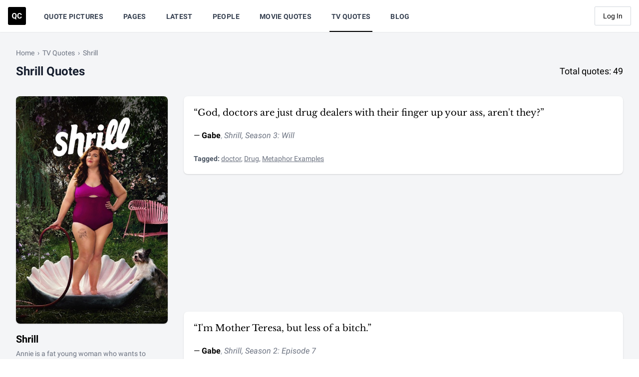

--- FILE ---
content_type: text/html; charset=UTF-8
request_url: https://quotecatalog.com/quotes/tv/shrill
body_size: 21031
content:
<!doctype html>
<html lang="en">
<head>
  <meta charset="utf-8">

<title>70+ Best &quot;Shrill&quot; TV Show Quotes | Quote Catalog</title>

<meta name="description" content="Best Shrill Quotes. &quot;God, doctors are just drug dealers with their finger up your ass, aren't they?&quot; - Gabe" />


<link rel="image_src" href="https://quotecatalog.com/src/img/meta/default.png" />
<meta name="image" content="https://quotecatalog.com/src/img/meta/default.png" />
<meta property="og:image" content="https://quotecatalog.com/src/img/meta/default.png" />
<meta name="twitter:image" content="https://quotecatalog.com/src/img/meta/default.png" />


<meta property="og:type" content="website" />
<meta property="og:title" content="70+ Best &quot;Shrill&quot; TV Show Quotes | Quote Catalog" />
<meta property="og:description" content="Best Shrill Quotes. &quot;God, doctors are just drug dealers with their finger up your ass, aren't they?&quot; - Gabe" />

<meta name="twitter:card" content="summary" />
<meta name="twitter:site" content="@qc" />
<meta name="twitter:title" content="70+ Best &quot;Shrill&quot; TV Show Quotes | Quote Catalog" />
<meta name="twitter:description" content="Best Shrill Quotes. &quot;God, doctors are just drug dealers with their finger up your ass, aren't they?&quot; - Gabe" />





<meta name="msapplication-TileColor" content="#000000">
<meta name="theme-color" content="#000000">
<meta name="viewport" content="width=device-width, initial-scale=1, shrink-to-fit=no">
<meta property="fb:pages" content="415755701856463" />
<meta property="fb:app_id" content="578070355704374" />
<meta name="msvalidate.01" content="FFD44D91ED6D5ABDACA796545285DFFB" />
<meta name="google-site-verification" content="EsHZ1sXksV7aqK5nikWnECBghH4T4zbJgfOktr_xNKs" />
<meta name="p:domain_verify" content="b91754ff03f9e5c867bdcc1b09e6b131" />
<meta name="apple-itunes-app" content="app-id=1292183397" />  <link rel="dns-prefetch" href="//www.googletagservices.com" />
<link rel="dns-prefetch" href="//securepubads.g.doubleclick.net" />
<link rel="dns-prefetch" href="https://quantcast.mgr.consensu.org" />  <link rel="apple-touch-icon" sizes="180x180" href="https://quotecatalog.com/icons/apple-touch-icon.png">
  <link rel="icon" type="image/png" sizes="32x32" href="https://quotecatalog.com/icons/favicon-32x32.png">
  <link rel="icon" type="image/png" sizes="16x16" href="https://quotecatalog.com/icons/favicon-16x16.png">
  <link rel="manifest" href="https://quotecatalog.com/site.webmanifest">
  <link rel="mask-icon" href="https://quotecatalog.com/icons/safari-pinned-tab.svg" color="#5bbad5">
  <link rel="chrome-webstore-item" href="https://chrome.google.com/webstore/detail/ghhlpafpmfocpgoepkhmfbdhhjhjnlfe" />

  <link href="https://dffgc0uhxim9s.cloudfront.net/dist/css/app.bundle.css?v=1743692051" rel="stylesheet" />
  
      <script>
	window.adthrive = window.adthrive || {};
	window.adthrive.cmd = window.adthrive.cmd || [];
	window.adthrive.host = 'ads.adthrive.com';
	window.adthrive.plugin = 'adthrive-ads-1.0.21';
	window.adthrive.threshold = Math.floor(Math.random() * 100 + 1);

	if ( -1 < window.location.search.indexOf( 'gdpr=true' ) ) {
		window.adthrive.threshold = 'gdpr';
	}

	(function() {
		var script = document.createElement('script');
		script.async = true;
		script.type = 'text/javascript';
		script.src = 'https://' + window.adthrive.host + '/sites/5be457be4a2ca4157d566cbe/ads.min.js?threshold=' + window.adthrive.threshold;
		script.onerror = function() {
			const event = new CustomEvent( 'AdThrive:Failed', { bubbles: true, cancelable: true } );
			document.dispatchEvent( event );
		}
		var node = document.getElementsByTagName('script')[0];
		node.parentNode.insertBefore(script, node);
	})();
</script>    <script src="https://cdn.jsdelivr.net/gh/alpinejs/alpine@v2.x.x/dist/alpine.min.js" defer></script>
</head>
<body>

  <div class="hidden">
    <svg xmlns="http://www.w3.org/2000/svg"><symbol class="svg-inline--fa fa-clone fa-w-16" id="sprite-clone" viewBox="0 0 512 512"><title>clone</title><path fill="currentColor" d="M464 0H144c-26.51 0-48 21.49-48 48v48H48c-26.51 0-48 21.49-48 48v320c0 26.51 21.49 48 48 48h320c26.51 0 48-21.49 48-48v-48h48c26.51 0 48-21.49 48-48V48c0-26.51-21.49-48-48-48zM362 464H54a6 6 0 01-6-6V150a6 6 0 016-6h42v224c0 26.51 21.49 48 48 48h224v42a6 6 0 01-6 6zm96-96H150a6 6 0 01-6-6V54a6 6 0 016-6h308a6 6 0 016 6v308a6 6 0 01-6 6z"/></symbol><symbol id="sprite-code" viewBox="0 0 17 10"><title>code</title><path d="M9.53 1.664l3.795 3.353L9.529 8.37l1.235 1.398 5.355-4.75L10.764.266 9.529 1.664zM6.59 8.37L2.794 5.017 6.59 1.664 5.356.267 0 5.017l5.356 4.75L6.59 8.37z"/></symbol><symbol class="svg-inline--fa fa-cog fa-w-16" id="sprite-cog" viewBox="0 0 512 512"><title>cog</title><path fill="currentColor" d="M452.515 237l31.843-18.382c9.426-5.441 13.996-16.542 11.177-27.054-11.404-42.531-33.842-80.547-64.058-110.797-7.68-7.688-19.575-9.246-28.985-3.811l-31.785 18.358a196.276 196.276 0 00-32.899-19.02V39.541a24.016 24.016 0 00-17.842-23.206c-41.761-11.107-86.117-11.121-127.93-.001-10.519 2.798-17.844 12.321-17.844 23.206v36.753a196.276 196.276 0 00-32.899 19.02l-31.785-18.358c-9.41-5.435-21.305-3.877-28.985 3.811-30.216 30.25-52.654 68.265-64.058 110.797-2.819 10.512 1.751 21.613 11.177 27.054L59.485 237a197.715 197.715 0 000 37.999l-31.843 18.382c-9.426 5.441-13.996 16.542-11.177 27.054 11.404 42.531 33.842 80.547 64.058 110.797 7.68 7.688 19.575 9.246 28.985 3.811l31.785-18.358a196.202 196.202 0 0032.899 19.019v36.753a24.016 24.016 0 0017.842 23.206c41.761 11.107 86.117 11.122 127.93.001 10.519-2.798 17.844-12.321 17.844-23.206v-36.753a196.34 196.34 0 0032.899-19.019l31.785 18.358c9.41 5.435 21.305 3.877 28.985-3.811 30.216-30.25 52.654-68.266 64.058-110.797 2.819-10.512-1.751-21.613-11.177-27.054L452.515 275c1.22-12.65 1.22-25.35 0-38zm-52.679 63.019l43.819 25.289a200.138 200.138 0 01-33.849 58.528l-43.829-25.309c-31.984 27.397-36.659 30.077-76.168 44.029v50.599a200.917 200.917 0 01-67.618 0v-50.599c-39.504-13.95-44.196-16.642-76.168-44.029l-43.829 25.309a200.15 200.15 0 01-33.849-58.528l43.819-25.289c-7.63-41.299-7.634-46.719 0-88.038l-43.819-25.289c7.85-21.229 19.31-41.049 33.849-58.529l43.829 25.309c31.984-27.397 36.66-30.078 76.168-44.029V58.845a200.917 200.917 0 0167.618 0v50.599c39.504 13.95 44.196 16.642 76.168 44.029l43.829-25.309a200.143 200.143 0 0133.849 58.529l-43.819 25.289c7.631 41.3 7.634 46.718 0 88.037zM256 160c-52.935 0-96 43.065-96 96s43.065 96 96 96 96-43.065 96-96-43.065-96-96-96zm0 144c-26.468 0-48-21.532-48-48 0-26.467 21.532-48 48-48s48 21.533 48 48c0 26.468-21.532 48-48 48z"/></symbol><symbol class="svg-inline--fa fa-edit fa-w-18" id="sprite-edit" viewBox="0 0 576 512"><title>edit</title><path fill="currentColor" d="M402.3 344.9l32-32c5-5 13.7-1.5 13.7 5.7V464c0 26.5-21.5 48-48 48H48c-26.5 0-48-21.5-48-48V112c0-26.5 21.5-48 48-48h273.5c7.1 0 10.7 8.6 5.7 13.7l-32 32c-1.5 1.5-3.5 2.3-5.7 2.3H48v352h352V350.5c0-2.1.8-4.1 2.3-5.6zm156.6-201.8L296.3 405.7l-90.4 10c-26.2 2.9-48.5-19.2-45.6-45.6l10-90.4L432.9 17.1c22.9-22.9 59.9-22.9 82.7 0l43.2 43.2c22.9 22.9 22.9 60 .1 82.8zM460.1 174L402 115.9 216.2 301.8l-7.3 65.3 65.3-7.3L460.1 174zm64.8-79.7l-43.2-43.2c-4.1-4.1-10.8-4.1-14.8 0L436 82l58.1 58.1 30.9-30.9c4-4.2 4-10.8-.1-14.9z"/></symbol><symbol class="svg-inline--fa fa-eye-slash fa-w-20" id="sprite-eye-slash" viewBox="0 0 640 512"><title>eye-slash</title><path fill="currentColor" d="M634 471L36 3.51A16 16 0 0013.51 6l-10 12.49A16 16 0 006 41l598 467.49a16 16 0 0022.49-2.49l10-12.49A16 16 0 00634 471zM296.79 146.47l134.79 105.38C429.36 191.91 380.48 144 320 144a112.26 112.26 0 00-23.21 2.47zm46.42 219.07L208.42 260.16C210.65 320.09 259.53 368 320 368a113 113 0 0023.21-2.46zM320 112c98.65 0 189.09 55 237.93 144a285.53 285.53 0 01-44 60.2l37.74 29.5a333.7 333.7 0 0052.9-75.11 32.35 32.35 0 000-29.19C550.29 135.59 442.93 64 320 64c-36.7 0-71.71 7-104.63 18.81l46.41 36.29c18.94-4.3 38.34-7.1 58.22-7.1zm0 288c-98.65 0-189.08-55-237.93-144a285.47 285.47 0 0144.05-60.19l-37.74-29.5a333.6 333.6 0 00-52.89 75.1 32.35 32.35 0 000 29.19C89.72 376.41 197.08 448 320 448c36.7 0 71.71-7.05 104.63-18.81l-46.41-36.28C359.28 397.2 339.89 400 320 400z"/></symbol><symbol class="svg-inline--fa fa-eye fa-w-18" id="sprite-eye" viewBox="0 0 576 512"><title>eye</title><path fill="currentColor" d="M288 144a110.94 110.94 0 00-31.24 5 55.4 55.4 0 017.24 27 56 56 0 01-56 56 55.4 55.4 0 01-27-7.24A111.71 111.71 0 10288 144zm284.52 97.4C518.29 135.59 410.93 64 288 64S57.68 135.64 3.48 241.41a32.35 32.35 0 000 29.19C57.71 376.41 165.07 448 288 448s230.32-71.64 284.52-177.41a32.35 32.35 0 000-29.19zM288 400c-98.65 0-189.09-55-237.93-144C98.91 167 189.34 112 288 112s189.09 55 237.93 144C477.1 345 386.66 400 288 400z"/></symbol><symbol class="svg-inline--fa fa-facebook-f fa-w-10" id="sprite-facebook" viewBox="0 0 320 512"><title>facebook</title><path d="M279.14 288l14.22-92.66h-88.91v-60.13c0-25.35 12.42-50.06 52.24-50.06h40.42V6.26S260.43 0 225.36 0c-73.22 0-121.08 44.38-121.08 124.72v70.62H22.89V288h81.39v224h100.17V288z"/></symbol><symbol class="svg-inline--fa fa-heart fa-w-16" id="sprite-heart-solid" viewBox="0 0 512 512"><title>heart-solid</title><path fill="currentColor" d="M462.3 62.6C407.5 15.9 326 24.3 275.7 76.2L256 96.5l-19.7-20.3C186.1 24.3 104.5 15.9 49.7 62.6c-62.8 53.6-66.1 149.8-9.9 207.9l193.5 199.8c12.5 12.9 32.8 12.9 45.3 0l193.5-199.8c56.3-58.1 53-154.3-9.8-207.9z"/></symbol><symbol class="svg-inline--fa fa-heart fa-w-16" id="sprite-heart" viewBox="0 0 512 512"><title>heart</title><path fill="currentColor" d="M458.4 64.3C400.6 15.7 311.3 23 256 79.3 200.7 23 111.4 15.6 53.6 64.3-21.6 127.6-10.6 230.8 43 285.5l175.4 178.7c10 10.2 23.4 15.9 37.6 15.9 14.3 0 27.6-5.6 37.6-15.8L469 285.6c53.5-54.7 64.7-157.9-10.6-221.3zm-23.6 187.5L259.4 430.5c-2.4 2.4-4.4 2.4-6.8 0L77.2 251.8c-36.5-37.2-43.9-107.6 7.3-150.7 38.9-32.7 98.9-27.8 136.5 10.5l35 35.7 35-35.7c37.8-38.5 97.8-43.2 136.5-10.6 51.1 43.1 43.5 113.9 7.3 150.8z"/></symbol><symbol id="sprite-link" viewBox="0 0 512 512"><title>link</title><path d="M314.222 197.78c51.091 51.091 54.377 132.287 9.75 187.16-6.242 7.73-2.784 3.865-84.94 86.02-54.696 54.696-143.266 54.745-197.99 0-54.711-54.69-54.734-143.255 0-197.99 32.773-32.773 51.835-51.899 63.409-63.457 7.463-7.452 20.331-2.354 20.486 8.192a173.31 173.31 0 004.746 37.828c.966 4.029-.272 8.269-3.202 11.198L80.632 312.57c-32.755 32.775-32.887 85.892 0 118.8 32.775 32.755 85.892 32.887 118.8 0l75.19-75.2c32.718-32.725 32.777-86.013 0-118.79a83.722 83.722 0 00-22.814-16.229c-4.623-2.233-7.182-7.25-6.561-12.346 1.356-11.122 6.296-21.885 14.815-30.405l4.375-4.375c3.625-3.626 9.177-4.594 13.76-2.294 12.999 6.524 25.187 15.211 36.025 26.049zM470.958 41.04c-54.724-54.745-143.294-54.696-197.99 0-82.156 82.156-78.698 78.29-84.94 86.02-44.627 54.873-41.341 136.069 9.75 187.16 10.838 10.838 23.026 19.525 36.025 26.049 4.582 2.3 10.134 1.331 13.76-2.294l4.375-4.375c8.52-8.519 13.459-19.283 14.815-30.405.621-5.096-1.938-10.113-6.561-12.346a83.706 83.706 0 01-22.814-16.229c-32.777-32.777-32.718-86.065 0-118.79l75.19-75.2c32.908-32.887 86.025-32.755 118.8 0 32.887 32.908 32.755 86.025 0 118.8l-45.848 45.84c-2.93 2.929-4.168 7.169-3.202 11.198a173.31 173.31 0 014.746 37.828c.155 10.546 13.023 15.644 20.486 8.192 11.574-11.558 30.636-30.684 63.409-63.457 54.733-54.735 54.71-143.3-.001-197.991z"/></symbol><symbol id="sprite-qc-logo" viewBox="0 0 36 36"><title>qc-logo</title><path d="M3 0h30a3 3 0 013 3v30a3 3 0 01-3 3H3a3 3 0 01-3-3V3a3 3 0 013-3zm14.344 17.907v-.49c0-1.074-.195-2.022-.584-2.843-.39-.822-.94-1.452-1.65-1.891-.71-.44-1.523-.66-2.437-.66-.914 0-1.727.22-2.437.66-.71.44-1.26 1.07-1.65 1.89-.39.822-.584 1.772-.584 2.852v.542c.005 1.055.203 1.988.595 2.799.392.811.944 1.435 1.658 1.872.713.437 1.524.656 2.433.656.286 0 .562-.023.829-.068l2.335 1.876 1.439-1.274-1.823-1.431c.587-.457 1.047-1.063 1.378-1.82.332-.755.498-1.645.498-2.67zm10.268 1.582h-2.26c-.05.668-.248 1.162-.592 1.48-.344.32-.865.479-1.563.479-.773 0-1.34-.274-1.699-.821-.359-.548-.538-1.414-.538-2.6V17.2c.01-1.135.202-1.973.576-2.512.374-.54.938-.81 1.691-.81.693 0 1.21.16 1.548.478.34.319.536.832.592 1.54h2.26c-.12-1.225-.568-2.177-1.341-2.855-.774-.678-1.793-1.017-3.059-1.017-.914 0-1.716.215-2.407.645-.69.429-1.221 1.045-1.593 1.849-.372.804-.558 1.733-.558 2.787v.67c0 1.653.404 2.953 1.21 3.9.806.946 1.912 1.42 3.318 1.42 1.286 0 2.322-.34 3.108-1.017.786-.679 1.221-1.608 1.307-2.788zm-12.559-2.08v.536c-.005 1.14-.21 2.007-.617 2.603-.407.595-.99.892-1.748.892-.774 0-1.366-.309-1.778-.926-.412-.618-.618-1.487-.618-2.607v-.535c.005-1.14.214-2.005.626-2.595.411-.59.996-.885 1.755-.885.763 0 1.35.299 1.763.896.411.598.617 1.472.617 2.622z"/></symbol><symbol class="svg-inline--fa fa-search fa-w-16" id="sprite-search" viewBox="0 0 512 512"><title>search</title><path fill="currentColor" d="M505 442.7L405.3 343c-4.5-4.5-10.6-7-17-7H372c27.6-35.3 44-79.7 44-128C416 93.1 322.9 0 208 0S0 93.1 0 208s93.1 208 208 208c48.3 0 92.7-16.4 128-44v16.3c0 6.4 2.5 12.5 7 17l99.7 99.7c9.4 9.4 24.6 9.4 33.9 0l28.3-28.3c9.4-9.4 9.4-24.6.1-34zM208 336c-70.7 0-128-57.2-128-128 0-70.7 57.2-128 128-128 70.7 0 128 57.2 128 128 0 70.7-57.2 128-128 128z"/></symbol><symbol id="sprite-share" viewBox="0 0 14 14"><title>share</title><path d="M11.65 8.333a.65.65 0 10-1.3 0h1.3zM1 11.667H.35 1zM5.667 3.65a.65.65 0 000-1.3v1.3zM9 .35a.65.65 0 100 1.3V.35zM13 1h.65V.35H13V1zm-.65 4a.65.65 0 101.3 0h-1.3zM5.207 7.874a.65.65 0 00.92.919l-.92-.92zm7.72-5.881a.65.65 0 00-.92-.92l.92.92zm-2.577 6.34v3.334h1.3V8.333h-1.3zm0 3.334a.684.684 0 01-.2.483l.92.92a1.99 1.99 0 00.58-1.403h-1.3zm-.2.483a.684.684 0 01-.483.2v1.3c.526 0 1.03-.209 1.402-.58l-.92-.92zm-.483.2H2.333v1.3h7.334v-1.3zm-7.334 0a.684.684 0 01-.483-.2l-.92.92c.373.371.877.58 1.403.58v-1.3zm-.483-.2a.683.683 0 01-.2-.483H.35c0 .526.209 1.03.58 1.402l.92-.92zm-.2-.483V4.333H.35v7.334h1.3zm0-7.334c0-.374.309-.683.683-.683v-1.3A1.987 1.987 0 00.35 4.333h1.3zm.683-.683h3.334v-1.3H2.333v1.3zM9 1.65h4V.35H9v1.3zM12.35 1v4h1.3V1h-1.3zM6.126 8.793l6.8-6.8-.919-.92-6.8 6.8.92.92z"/></symbol><symbol class="svg-inline--fa fa-star fa-w-18" id="sprite-star-solid" viewBox="0 0 576 512"><title>star-solid</title><path fill="currentColor" d="M259.3 17.8L194 150.2 47.9 171.5c-26.2 3.8-36.7 36.1-17.7 54.6l105.7 103-25 145.5c-4.5 26.3 23.2 46 46.4 33.7L288 439.6l130.7 68.7c23.2 12.2 50.9-7.4 46.4-33.7l-25-145.5 105.7-103c19-18.5 8.5-50.8-17.7-54.6L382 150.2 316.7 17.8c-11.7-23.6-45.6-23.9-57.4 0z"/></symbol><symbol id="sprite-tag" viewBox="0 0 512 512"><title>tag</title><path fill="currentColor" d="M0 252.118V48C0 21.49 21.49 0 48 0h204.118a48 48 0 0133.941 14.059l211.882 211.882c18.745 18.745 18.745 49.137 0 67.882L293.823 497.941c-18.745 18.745-49.137 18.745-67.882 0L14.059 286.059A48 48 0 010 252.118zM112 64c-26.51 0-48 21.49-48 48s21.49 48 48 48 48-21.49 48-48-21.49-48-48-48z"/></symbol><symbol id="sprite-tags" viewBox="0 0 640 512"><title>tags</title><path fill="currentColor" d="M497.941 225.941L286.059 14.059A48 48 0 00252.118 0H48C21.49 0 0 21.49 0 48v204.118a48 48 0 0014.059 33.941l211.882 211.882c18.744 18.745 49.136 18.746 67.882 0l204.118-204.118c18.745-18.745 18.745-49.137 0-67.882zM112 160c-26.51 0-48-21.49-48-48s21.49-48 48-48 48 21.49 48 48-21.49 48-48 48zm513.941 133.823L421.823 497.941c-18.745 18.745-49.137 18.745-67.882 0l-.36-.36L527.64 323.522c16.999-16.999 26.36-39.6 26.36-63.64s-9.362-46.641-26.36-63.64L331.397 0h48.721a48 48 0 0133.941 14.059l211.882 211.882c18.745 18.745 18.745 49.137 0 67.882z"/></symbol><symbol class="svg-inline--fa fa-thumbs-down fa-w-16" id="sprite-thumbs-down" viewBox="0 0 512 512"><title>thumbs-down</title><path fill="currentColor" d="M466.27 225.31c4.674-22.647.864-44.538-8.99-62.99 2.958-23.868-4.021-48.565-17.34-66.99C438.986 39.423 404.117 0 327 0c-7 0-15 .01-22.22.01C201.195.01 168.997 40 128 40h-10.845c-5.64-4.975-13.042-8-21.155-8H32C14.327 32 0 46.327 0 64v240c0 17.673 14.327 32 32 32h64c11.842 0 22.175-6.438 27.708-16h7.052c19.146 16.953 46.013 60.653 68.76 83.4 13.667 13.667 10.153 108.6 71.76 108.6 57.58 0 95.27-31.936 95.27-104.73 0-18.41-3.93-33.73-8.85-46.54h36.48c48.602 0 85.82-41.565 85.82-85.58 0-19.15-4.96-34.99-13.73-49.84zM64 296c-13.255 0-24-10.745-24-24s10.745-24 24-24 24 10.745 24 24-10.745 24-24 24zm330.18 16.73H290.19c0 37.82 28.36 55.37 28.36 94.54 0 23.75 0 56.73-47.27 56.73-18.91-18.91-9.46-66.18-37.82-94.54C206.9 342.89 167.28 272 138.92 272H128V85.83c53.611 0 100.001-37.82 171.64-37.82h37.82c35.512 0 60.82 17.12 53.12 65.9 15.2 8.16 26.5 36.44 13.94 57.57 21.581 20.384 18.699 51.065 5.21 65.62 9.45 0 22.36 18.91 22.27 37.81-.09 18.91-16.71 37.82-37.82 37.82z"/></symbol><symbol class="svg-inline--fa fa-times fa-w-10" id="sprite-times" viewBox="0 0 320 512"><title>times</title><path fill="currentColor" d="M207.6 256l107.72-107.72c6.23-6.23 6.23-16.34 0-22.58l-25.03-25.03c-6.23-6.23-16.34-6.23-22.58 0L160 208.4 52.28 100.68c-6.23-6.23-16.34-6.23-22.58 0L4.68 125.7c-6.23 6.23-6.23 16.34 0 22.58L112.4 256 4.68 363.72c-6.23 6.23-6.23 16.34 0 22.58l25.03 25.03c6.23 6.23 16.34 6.23 22.58 0L160 303.6l107.72 107.72c6.23 6.23 16.34 6.23 22.58 0l25.03-25.03c6.23-6.23 6.23-16.34 0-22.58L207.6 256z"/></symbol><symbol id="sprite-trendline" viewBox="0 0 14 9"><title>trendline</title><path d="M13.06 1.993a.65.65 0 10-.92-.92l.92.92zM7.467 6.667l-.46.46a.65.65 0 00.92 0l-.46-.46zM4.8 4l.46-.46a.65.65 0 00-.92 0L4.8 4zM.54 7.34a.65.65 0 00.92.92l-.92-.92zM9.133.35a.65.65 0 000 1.3V.35zm4 .65h.65V.35h-.65V1zm-.65 4a.65.65 0 101.3 0h-1.3zm-.343-3.926L7.007 6.207l.92.92 5.133-5.134-.92-.92zM7.926 6.207L5.26 3.54l-.92.92 2.667 2.666.92-.919zM4.34 3.54l-3.8 3.8.92.92 3.8-3.8-.92-.92zm4.793-1.89h4V.35h-4v1.3zm3.35-.65v4h1.3V1h-1.3z"/></symbol><symbol class="svg-inline--fa fa-twitter fa-w-16" id="sprite-twitter" viewBox="0 0 512 512"><title>twitter</title><path d="M459.37 151.716c.325 4.548.325 9.097.325 13.645 0 138.72-105.583 298.558-298.558 298.558-59.452 0-114.68-17.219-161.137-47.106 8.447.974 16.568 1.299 25.34 1.299 49.055 0 94.213-16.568 130.274-44.832-46.132-.975-84.792-31.188-98.112-72.772 6.498.974 12.995 1.624 19.818 1.624 9.421 0 18.843-1.3 27.614-3.573-48.081-9.747-84.143-51.98-84.143-102.985v-1.299c13.969 7.797 30.214 12.67 47.431 13.319-28.264-18.843-46.781-51.005-46.781-87.391 0-19.492 5.197-37.36 14.294-52.954 51.655 63.675 129.3 105.258 216.365 109.807-1.624-7.797-2.599-15.918-2.599-24.04 0-57.828 46.782-104.934 104.934-104.934 30.213 0 57.502 12.67 76.67 33.137 23.715-4.548 46.456-13.32 66.599-25.34-7.798 24.366-24.366 44.833-46.132 57.827 21.117-2.273 41.584-8.122 60.426-16.243-14.292 20.791-32.161 39.308-52.628 54.253z"/></symbol><symbol id="sprite-user" viewBox="0 0 448 512"><title>user</title><path fill="currentColor" d="M224 256c70.7 0 128-57.3 128-128S294.7 0 224 0 96 57.3 96 128s57.3 128 128 128zm89.6 32h-16.7c-22.2 10.2-46.9 16-72.9 16s-50.6-5.8-72.9-16h-16.7C60.2 288 0 348.2 0 422.4V464c0 26.5 21.5 48 48 48h352c26.5 0 48-21.5 48-48v-41.6c0-74.2-60.2-134.4-134.4-134.4z"/></symbol></svg>  </div>

  <div class="min-h-screen bg-gray-100 flex justify-between flex-col">
          <nav class="z-30 bg-white shadow-sm" x-data="{ mobileMenuOpen: false }">
  <div class="w-full px-4 mx-auto">
    <div class="flex justify-between h-16">

      <!-- begin left nav -->
      <div class="flex">

        <!-- begin logo-->
        <div class="flex items-center flex-shrink-0">
          <a href="https://quotecatalog.com" class="hover:opacity-75" aria-label="Visit the Quote Catalog homepage">
            <svg class="logo fill-dark-black" width="36" height="36" viewBox="0 0 36 36" xmlns="http://www.w3.org/2000/svg">
              <path d="M3 0h30a3 3 0 0 1 3 3v30a3 3 0 0 1-3 3H3a3 3 0 0 1-3-3V3a3 3 0 0 1 3-3zm14.344 17.907v-.49c0-1.074-.195-2.022-.584-2.843-.39-.822-.94-1.452-1.65-1.891-.71-.44-1.523-.66-2.437-.66-.914 0-1.727.22-2.437.66-.71.44-1.26 1.07-1.65 1.89-.39.822-.584 1.772-.584 2.852v.542c.005 1.055.203 1.988.595 2.799.392.811.944 1.435 1.658 1.872.713.437 1.524.656 2.433.656.286 0 .562-.023.829-.068l2.335 1.876 1.439-1.274-1.823-1.431c.587-.457 1.047-1.063 1.378-1.82.332-.755.498-1.645.498-2.67zm10.268 1.582h-2.26c-.05.668-.248 1.162-.592 1.48-.344.32-.865.479-1.563.479-.773 0-1.34-.274-1.699-.821-.359-.548-.538-1.414-.538-2.6V17.2c.01-1.135.202-1.973.576-2.512.374-.54.938-.81 1.691-.81.693 0 1.21.16 1.548.478.34.319.536.832.592 1.54h2.26c-.12-1.225-.568-2.177-1.341-2.855-.774-.678-1.793-1.017-3.059-1.017-.914 0-1.716.215-2.407.645-.69.429-1.221 1.045-1.593 1.849-.372.804-.558 1.733-.558 2.787v.67c0 1.653.404 2.953 1.21 3.9.806.946 1.912 1.42 3.318 1.42 1.286 0 2.322-.34 3.108-1.017.786-.679 1.221-1.608 1.307-2.788zm-12.559-2.08v.536c-.005 1.14-.21 2.007-.617 2.603-.407.595-.99.892-1.748.892-.774 0-1.366-.309-1.778-.926-.412-.618-.618-1.487-.618-2.607v-.535c.005-1.14.214-2.005.626-2.595.411-.59.996-.885 1.755-.885.763 0 1.35.299 1.763.896.411.598.617 1.472.617 2.622z" fill-rule="evenodd"></path>
            </svg>
          </a>
        </div>
        <!-- end logo-->

        <!-- begin desktop nav -->
        <div class="hidden sm:ml-4 sm:flex">
                      <a href="https://quotecatalog.com/quote-pictures" class="items-center mx-4 px-1 pt-1 border-b-2 border-transparent text-sm font-medium tracking-wide leading-5 text-gray-700 font-bold hover:text-gray-700 hover:border-gray-300 focus:outline-none focus:text-gray-700 focus:border-gray-300 transition duration-150 ease-in-out uppercase   hidden lg:inline-flex ">
              Quote Pictures
            </a>
                      <a href="https://quotecatalog.com/pages" class="items-center mx-4 px-1 pt-1 border-b-2 border-transparent text-sm font-medium tracking-wide leading-5 text-gray-700 font-bold hover:text-gray-700 hover:border-gray-300 focus:outline-none focus:text-gray-700 focus:border-gray-300 transition duration-150 ease-in-out uppercase   inline-flex ">
              Pages
            </a>
                      <a href="https://quotecatalog.com/latest" class="items-center mx-4 px-1 pt-1 border-b-2 border-transparent text-sm font-medium tracking-wide leading-5 text-gray-700 font-bold hover:text-gray-700 hover:border-gray-300 focus:outline-none focus:text-gray-700 focus:border-gray-300 transition duration-150 ease-in-out uppercase   hidden lg:inline-flex ">
              Latest
            </a>
                      <a href="https://quotecatalog.com/people" class="items-center mx-4 px-1 pt-1 border-b-2 border-transparent text-sm font-medium tracking-wide leading-5 text-gray-700 font-bold hover:text-gray-700 hover:border-gray-300 focus:outline-none focus:text-gray-700 focus:border-gray-300 transition duration-150 ease-in-out uppercase   hidden lg:inline-flex ">
              People
            </a>
                      <a href="https://quotecatalog.com/quotes/movies" class="items-center mx-4 px-1 pt-1 border-b-2 border-transparent text-sm font-medium tracking-wide leading-5 text-gray-700 font-bold hover:text-gray-700 hover:border-gray-300 focus:outline-none focus:text-gray-700 focus:border-gray-300 transition duration-150 ease-in-out uppercase   inline-flex ">
              Movie Quotes
            </a>
                      <a href="https://quotecatalog.com/quotes/tv" class="items-center mx-4 px-1 pt-1 border-b-2 border-transparent text-sm font-medium tracking-wide leading-5 text-gray-700 font-bold hover:text-gray-700 hover:border-gray-300 focus:outline-none focus:text-gray-700 focus:border-gray-300 transition duration-150 ease-in-out uppercase  border-black   inline-flex ">
              TV Quotes
            </a>
                      <a href="https://quotecatalog.com/blog" class="items-center mx-4 px-1 pt-1 border-b-2 border-transparent text-sm font-medium tracking-wide leading-5 text-gray-700 font-bold hover:text-gray-700 hover:border-gray-300 focus:outline-none focus:text-gray-700 focus:border-gray-300 transition duration-150 ease-in-out uppercase   hidden lg:inline-flex ">
              Blog
            </a>
          
          <span class="relative hidden sm:inline-flex lg:hidden" x-data="{ open: false }">
            <button aria-label="Show more nav items" type="button" class="inline-flex items-center px-1 pt-1 mx-4 text-sm font-medium font-bold leading-5 tracking-wide text-gray-700 uppercase transition duration-150 ease-in-out border-b-2 border-transparent hover:text-gray-700 hover:border-gray-300 focus:outline-none focus:text-gray-700 focus:border-gray-300 lg:hidden" @click="open = !open" @click.away="open = false">
              More
              <svg class="w-5 h-5 ml-1 -mr-1" fill="currentColor" viewBox="0 0 20 20">
                <path fill-rule="evenodd" d="M5.293 7.293a1 1 0 011.414 0L10 10.586l3.293-3.293a1 1 0 111.414 1.414l-4 4a1 1 0 01-1.414 0l-4-4a1 1 0 010-1.414z" clip-rule="evenodd"/>
              </svg>
            </button>

            <div x-show="open" style="display:none;" x-transition:enter="transition ease-out duration-100" x-transition:enter-start="transform opacity-0 scale-95" x-transition:enter-end="transform opacity-100 scale-100" x-transition:leave="transition ease-in duration-75" x-transition:leave-start="transform opacity-100 scale-100" x-transition:leave-end="transform opacity-0 scale-95" class="absolute right-0 w-48 origin-top-right rounded-md shadow-lg mt-14">
              <div class="text-right bg-white rounded-md shadow-xs">
                <div class="py-1">
                                      <a href="https://quotecatalog.com/quote-pictures" class="block px-4 py-2 text-sm leading-5 text-gray-700 hover:bg-gray-100 hover:text-gray-900 focus:outline-none focus:bg-gray-100 focus:text-gray-900">
                      Quote Pictures
                    </a>
                                      <a href="https://quotecatalog.com/latest" class="block px-4 py-2 text-sm leading-5 text-gray-700 hover:bg-gray-100 hover:text-gray-900 focus:outline-none focus:bg-gray-100 focus:text-gray-900">
                      Latest
                    </a>
                                      <a href="https://quotecatalog.com/people" class="block px-4 py-2 text-sm leading-5 text-gray-700 hover:bg-gray-100 hover:text-gray-900 focus:outline-none focus:bg-gray-100 focus:text-gray-900">
                      People
                    </a>
                                      <a href="https://quotecatalog.com/blog" class="block px-4 py-2 text-sm leading-5 text-gray-700 hover:bg-gray-100 hover:text-gray-900 focus:outline-none focus:bg-gray-100 focus:text-gray-900">
                      Blog
                    </a>
                                  </div>
              </div>
            </div>
          </span>
        </div>
        <!-- end desktop nav -->

      </div>
      <!-- end left nav -->

      <!-- begin logged in menu -->
              <div class="relative hidden md:ml-6 md:flex md:items-center" x-data="{ open: false }" @click.away="open = false" x-init="$watch('open', isOpen => { isOpen ? setTimeout(() => $refs.email.focus(), 250) : null })">

          <!-- begin login button -->
          <button class="inline-flex items-center px-4 py-2 text-sm font-medium leading-5 text-black border border-gray-300 rounded-sm hover:bg-gray-100 active:bg-gray-200" x-on:click="open = !open;" x-bind:class="{ 'bg-gray-100': open }">
            Log In
          </button>

                    <div x-show="open" style="display:none;" x-transition:enter="transition ease-out duration-100" x-transition:enter-start="transform opacity-0 scale-95" x-transition:enter-end="transform opacity-100 scale-100" x-transition:leave="transition ease-in duration-75" x-transition:leave-start="transform opacity-100 scale-100" x-transition:leave-end="transform opacity-0 scale-95" class="absolute top-0 right-0 -mr-1 origin-top-right rounded-md shadow-lg w-80 mt-15">
            <div class="p-6 text-sm text-left bg-white rounded-md shadow-xs">
              <form action="https://quotecatalog.com/login" method="POST">
	<div>
		<label for="email" class="block text-sm font-medium leading-5 text-gray-700">
			Email address
		</label>
		<div class="mt-1 rounded-md">
			<input name="username" id="email" type="email" required class="block w-full px-3 py-2 placeholder-gray-400 transition duration-150 ease-in-out border border-gray-300 rounded-md appearance-none focus:outline-none focus:shadow-outline-blue focus:border-blue-300 sm:text-sm sm:leading-5" x-ref="email" />
		</div>
	</div>

	<div class="mt-6">
		<label for="password" class="block text-sm font-medium leading-5 text-gray-700">
			Password
		</label>
		<div class="mt-1 rounded-md">
			<input name="password" id="password" type="password" required class="block w-full px-3 py-2 placeholder-gray-400 transition duration-150 ease-in-out border border-gray-300 rounded-md appearance-none focus:outline-none focus:shadow-outline-blue focus:border-blue-300 sm:text-sm sm:leading-5" />
		</div>
	</div>

	<div class="flex items-center justify-between mt-6">
		<div class="flex items-center">
			<input name="remember" value="true" id="remember_me" type="checkbox" class="w-4 h-4 transition duration-150 ease-in-out form-checkbox" />
			<label for="remember_me" class="block ml-2 text-sm leading-5 text-gray-900 cursor-pointer">
				Remember me
			</label>
		</div>

		<div class="text-xs leading-5">
			<a href="https://quotecatalog.com/forgot-password" class="text-gray-400 hover:underline focus:outline-none focus:underline">
				Forgot your password?
			</a>
		</div>
	</div>

	<div class="mt-6">
		<span class="block w-full rounded-md shadow-sm">
			<button type="submit" class="flex justify-center w-full px-4 py-2 text-sm font-medium text-white transition duration-150 ease-in-out bg-black border border-transparent rounded-md hover:bg-gray-800">
				Log in
			</button>
		</span>
	</div>

			<input type="hidden" name="return" value="https://quotecatalog.com/quotes/tv/shrill">
	</form>            </div>
          </div>
          
        </div>
        <!-- end logged out menu -->
            
      <!-- begin right nav -->
            
      <!-- begin mobile menu button -->
      <div class="flex items-center -mr-2 md:hidden">
        <button aria-label="Toggle mobile menu" class="inline-flex items-center justify-center p-2 text-gray-400 transition duration-150 ease-in-out rounded-md hover:text-gray-500 hover:bg-gray-100 focus:outline-none focus:bg-gray-100 focus:text-gray-500" @click="mobileMenuOpen = !mobileMenuOpen">
          <svg class="w-6 h-6" stroke="currentColor" fill="none" viewBox="0 0 24 24">
            <path :class="{'hidden': mobileMenuOpen, 'inline-flex': !mobileMenuOpen }" class="inline-flex" stroke-linecap="round" stroke-linejoin="round" stroke-width="2" d="M4 6h16M4 12h16M4 18h16" />
            <path :class="{'hidden': !mobileMenuOpen, 'inline-flex': mobileMenuOpen }" class="hidden" stroke-linecap="round" stroke-linejoin="round" stroke-width="2" d="M6 18L18 6M6 6l12 12" />
          </svg>
        </button>
      </div>
      <!-- end mobile menu button -->

    </div>
  </div>

  <!-- begin mobile menu-->
  <div class="md:hidden" style="display:none;" x-show="mobileMenuOpen === true">
    <div class="pt-2 pb-3">
              <a href="https://quotecatalog.com/quote-pictures" class="mt-1 block pl-3 pr-4 py-2 border-l-4 border-transparent text-base font-medium text-gray-600 hover:text-gray-800 hover:bg-gray-50 hover:border-gray-300 focus:outline-none focus:text-gray-800 focus:bg-gray-50 focus:border-gray-300 transition duration-150 ease-in-out ">
          Quote Pictures
        </a>
              <a href="https://quotecatalog.com/pages" class="mt-1 block pl-3 pr-4 py-2 border-l-4 border-transparent text-base font-medium text-gray-600 hover:text-gray-800 hover:bg-gray-50 hover:border-gray-300 focus:outline-none focus:text-gray-800 focus:bg-gray-50 focus:border-gray-300 transition duration-150 ease-in-out ">
          Pages
        </a>
              <a href="https://quotecatalog.com/latest" class="mt-1 block pl-3 pr-4 py-2 border-l-4 border-transparent text-base font-medium text-gray-600 hover:text-gray-800 hover:bg-gray-50 hover:border-gray-300 focus:outline-none focus:text-gray-800 focus:bg-gray-50 focus:border-gray-300 transition duration-150 ease-in-out ">
          Latest
        </a>
              <a href="https://quotecatalog.com/people" class="mt-1 block pl-3 pr-4 py-2 border-l-4 border-transparent text-base font-medium text-gray-600 hover:text-gray-800 hover:bg-gray-50 hover:border-gray-300 focus:outline-none focus:text-gray-800 focus:bg-gray-50 focus:border-gray-300 transition duration-150 ease-in-out ">
          People
        </a>
              <a href="https://quotecatalog.com/quotes/movies" class="mt-1 block pl-3 pr-4 py-2 border-l-4 border-transparent text-base font-medium text-gray-600 hover:text-gray-800 hover:bg-gray-50 hover:border-gray-300 focus:outline-none focus:text-gray-800 focus:bg-gray-50 focus:border-gray-300 transition duration-150 ease-in-out ">
          Movie Quotes
        </a>
              <a href="https://quotecatalog.com/quotes/tv" class="mt-1 block pl-3 pr-4 py-2 border-l-4 border-transparent text-base font-medium text-gray-600 hover:text-gray-800 hover:bg-gray-50 hover:border-gray-300 focus:outline-none focus:text-gray-800 focus:bg-gray-50 focus:border-gray-300 transition duration-150 ease-in-out  bg-gray-100 border-black ">
          TV Quotes
        </a>
              <a href="https://quotecatalog.com/blog" class="mt-1 block pl-3 pr-4 py-2 border-l-4 border-transparent text-base font-medium text-gray-600 hover:text-gray-800 hover:bg-gray-50 hover:border-gray-300 focus:outline-none focus:text-gray-800 focus:bg-gray-50 focus:border-gray-300 transition duration-150 ease-in-out ">
          Blog
        </a>
      
              <a href="https://quotecatalog.com/login" class="block py-2 pl-3 pr-4 mt-1 text-base font-medium text-gray-600 transition duration-150 ease-in-out border-l-4 border-transparent hover:text-gray-800 hover:bg-gray-50 hover:border-gray-300 focus:outline-none focus:text-gray-800 focus:bg-gray-50 focus:border-gray-300">
          Log In
        </a>
          </div>

    <!-- begin logged in mobile menu-->
        <!-- end logged in user menu-->
    
  </div>
  <!-- begin mobile menu-->

</nav>    
    <main class="mb-auto">
      
<div class="container px-4 pb-16 mx-auto sm:px-6 lg:px-8">

	<script type='application/ld+json'>{"@context":"https://schema.org/","@type":"Movie","name":"Shrill","image":"https://quotecatalog.imgix.net/assets/title-dnNGQeazjXscoBOz47nTrPc8/original.jpg","dateCreated":"2019-03-15 00:00:00","description":"Annie is a fat young woman who wants to change her life \u2014 but not her body. Annie is trying to start her career while juggling bad boyfriends, a sick parent, and a perfectionist boss.","url":"https://quotecatalog.com/index.php/quotes/tv/shrill","aggregateRating":{"@type":"AggregateRating","ratingValue":"4.4","bestRating":"10","ratingCount":"5"}}</script>
	<div class="pt-8 pb-4 text-center md:py-8 md:text-left">
	<ol itemscope itemtype="https://schema.org/BreadcrumbList" class="text-sm text-gray-500">
					<li itemprop="itemListElement" itemscope itemtype="https://schema.org/ListItem" class="inline">
									<a itemprop="item" href="https://quotecatalog.com" class="hover:underline">
						<span itemprop="name">Home</span>
					</a>
								<meta itemprop="position" content="1" />
			</li>
							&nbsp;›&nbsp;
								<li itemprop="itemListElement" itemscope itemtype="https://schema.org/ListItem" class="inline">
									<a itemprop="item" href="https://quotecatalog.com/quotes/tv" class="hover:underline">
						<span itemprop="name">TV Quotes</span>
					</a>
								<meta itemprop="position" content="2" />
			</li>
							&nbsp;›&nbsp;
								<li itemprop="itemListElement" itemscope itemtype="https://schema.org/ListItem" class="inline">
									<span itemprop="name">Shrill</span>
								<meta itemprop="position" content="3" />
			</li>
						</ol>
	
	<div class="md:hidden">
		<img src="https://quotecatalog.imgix.net/assets/title-dnNGQeazjXscoBOz47nTrPc8/original.jpg?w=400&h=600&fit=crop" alt="" class="block w-32 mx-auto my-4 rounded-lg shadow">
	</div>
	
	<div class="mt-2 md:flex md:items-center md:justify-between">
		<div class="flex-1 min-w-0">
			<h1 class="text-xl font-bold leading-7 text-gray-900 sm:text-2xl sm:leading-9 sm:truncate">
				Shrill Quotes
			</h1>
		</div>

		<div class="hidden md:block md:text-lg md:text-gray-900 md:leading-7">
			Total quotes: 49
		</div>
		
	</div>
</div>
	<div class="md:flex">

		<!-- begin sidebar -->
		<div class="md:w-4/12 lg:w-3/12" x-data="{ expanded: false }">
			<div class="pb-4 text-center md:hidden">
				<button class="w-auto px-3 py-2 text-sm whitespace-no-wrap border border-gray-300 rounded" @click="expanded = !expanded">
					<span class="align-middle" x-bind:class="{ hidden: expanded }">Show Metadata</span>
					<span class="hidden align-middle" x-bind:class="{ hidden: !expanded }">Hide Metadata</span>
					<svg class="inline-block w-5 h-5 align-middle transform" fill="currentColor" viewBox="0 0 20 20" x-bind:class="{ 'rotate-180': expanded }">
						<path fill-rule="evenodd" d="M5.293 7.293a1 1 0 011.414 0L10 10.586l3.293-3.293a1 1 0 111.414 1.414l-4 4a1 1 0 01-1.414 0l-4-4a1 1 0 010-1.414z" clip-rule="evenodd"/>
					</svg>
				</button>
			</div>
		
			<div x-bind:class="{ hidden: !expanded }" class="hidden md:block">
				<img src="https://quotecatalog.imgix.net/assets/title-dnNGQeazjXscoBOz47nTrPc8/original.jpg?w=400&h=600&fit=crop" alt="" class="hidden w-full max-w-full mb-4 rounded-lg shadow md:block">

<div class="pb-6 mb-6 text-sm border-b border-gray-2">

	<div class="mb-4">
		<h2 class="mb-1 text-xl font-bold text-black">Shrill</h2>
		<span class="block text-sm text-gray-500">Annie is a fat young woman who wants to change her life — but not her body. Annie is trying to start her career while juggling bad boyfriends, a sick parent, and a perfectionist boss.</span>
	</div>

	
	
	<table class="table w-full text-gray-800 mb-6">
					<tr class="border-b border-gray-200">
				<td class="align-top py-2 w-1/2 pr-4 text-gray-500">Genre:</td>
				<td class="align-top py-2">Comedy</td>
			</tr>
					<tr class="border-b border-gray-200">
				<td class="align-top py-2 w-1/2 pr-4 text-gray-500">Number Of Seasons:</td>
				<td class="align-top py-2">1</td>
			</tr>
					<tr class="border-b border-gray-200">
				<td class="align-top py-2 w-1/2 pr-4 text-gray-500">Network:</td>
				<td class="align-top py-2">Hulu</td>
			</tr>
					<tr class="border-b border-gray-200">
				<td class="align-top py-2 w-1/2 pr-4 text-gray-500">Status:</td>
				<td class="align-top py-2">Returning Series</td>
			</tr>
					<tr class="border-b border-gray-200">
				<td class="align-top py-2 w-1/2 pr-4 text-gray-500">Origin Country:</td>
				<td class="align-top py-2">US</td>
			</tr>
					<tr class="border-b border-gray-200">
				<td class="align-top py-2 w-1/2 pr-4 text-gray-500">User Score (votes):</td>
				<td class="align-top py-2">4.4 / 10 (5)</td>
			</tr>
			</table>
	<div x-data="{ open: false }" class="mb-6">
		<div class="flex justify-between">
	<p class="font-bold">Full production credits:</p>
	<button class="text-xs text-gray-500 whitespace-no-wrap cursor-pointer hover:underline" @click="open = !open">
		<span class="-ml-2">
			<span x-text="open === true ? 'Less' : 'Expand'">Expand</span>
		</span>
		<svg class="inline-block w-4 h-4 -ml-1 transform" fill="currentColor" viewBox="0 0 20 20" :class="{ 'rotate-180': open === true }">
			<path fill-rule="evenodd" d="M5.293 7.293a1 1 0 011.414 0L10 10.586l3.293-3.293a1 1 0 111.414 1.414l-4 4a1 1 0 01-1.414 0l-4-4a1 1 0 010-1.414z" clip-rule="evenodd"/>
		</svg>
	</button>
</div>		<div class="grid grid-cols-2 max-items-8" :class="{ 'max-items-8': open === false }">
							<div class="border-b border-gray-200 py-2 leading-tight odd:pr-3">
					<span class="block text-gray-500">Executive producer</span>
					<span class="block">Alexandra Rushfield</span>
				</div>
							<div class="border-b border-gray-200 py-2 leading-tight odd:pr-3">
					<span class="block text-gray-500">Executive producer</span>
					<span class="block">Andrew Singer</span>
				</div>
							<div class="border-b border-gray-200 py-2 leading-tight odd:pr-3">
					<span class="block text-gray-500">Communicator</span>
					<span class="block">Beck Bennett</span>
				</div>
							<div class="border-b border-gray-200 py-2 leading-tight odd:pr-3">
					<span class="block text-gray-500">Executive producer</span>
					<span class="block">Elizabeth Banks</span>
				</div>
							<div class="border-b border-gray-200 py-2 leading-tight odd:pr-3">
					<span class="block text-gray-500">Communicator</span>
					<span class="block">Ian Owens</span>
				</div>
							<div class="border-b border-gray-200 py-2 leading-tight odd:pr-3">
					<span class="block text-gray-500">Communicator</span>
					<span class="block">John Cameron Mitchell</span>
				</div>
							<div class="border-b border-gray-200 py-2 leading-tight odd:pr-3">
					<span class="block text-gray-500">Communicator</span>
					<span class="block">Julia Sweeney</span>
				</div>
							<div class="border-b border-gray-200 py-2 leading-tight odd:pr-3">
					<span class="block text-gray-500">Executive producer</span>
					<span class="block">Lindy West</span>
				</div>
							<div class="border-b border-gray-200 py-2 leading-tight odd:pr-3">
					<span class="block text-gray-500">Communicator</span>
					<span class="block">Lolly Adefope</span>
				</div>
							<div class="border-b border-gray-200 py-2 leading-tight odd:pr-3">
					<span class="block text-gray-500">Executive producer</span>
					<span class="block">Lorne Michaels</span>
				</div>
							<div class="border-b border-gray-200 py-2 leading-tight odd:pr-3">
					<span class="block text-gray-500">Executive producer</span>
					<span class="block">Max Handelman</span>
				</div>
							<div class="border-b border-gray-200 py-2 leading-tight odd:pr-3">
					<span class="block text-gray-500">Communicator</span>
					<span class="block">Patti Harrison</span>
				</div>
					</div>
	</div>
	
	<p>Last updated: 2021-05-10 </p>
		
</div>				<div class="mb-4">
		<h3 class="font-bold mb-2">Characters in &lsquo;Shrill&rsquo;</h3>
		<ul class="text-sm">
							<li class="border-gray-200 border-b">
					<a href="https://quotecatalog.com/communicator/annie" class="block py-2 hover:underline">
						Annie
					</a>
				</li>
							<li class="border-gray-200 border-b">
					<a href="https://quotecatalog.com/communicator/gabe" class="block py-2 hover:underline">
						Gabe
					</a>
				</li>
							<li class="border-gray-200 border-b">
					<a href="https://quotecatalog.com/communicator/fran" class="block py-2 hover:underline">
						Fran
					</a>
				</li>
							<li class="border-gray-200 border-b">
					<a href="https://quotecatalog.com/communicator/ryan" class="block py-2 hover:underline">
						Ryan
					</a>
				</li>
							<li class="border-gray-200 border-b">
					<a href="https://quotecatalog.com/communicator/emily" class="block py-2 hover:underline">
						Emily
					</a>
				</li>
							<li class="border-gray-200 border-b">
					<a href="https://quotecatalog.com/communicator/ruthie" class="block py-2 hover:underline">
						Ruthie
					</a>
				</li>
							<li class="border-gray-200 border-b">
					<a href="https://quotecatalog.com/communicator/amadi" class="block py-2 hover:underline">
						Amadi
					</a>
				</li>
							<li class="border-gray-200 border-b">
					<a href="https://quotecatalog.com/communicator/the-awesome" class="block py-2 hover:underline">
						The Awesome
					</a>
				</li>
							<li class="border-gray-200 border-b">
					<a href="https://quotecatalog.com/communicator/maureen" class="block py-2 hover:underline">
						Maureen
					</a>
				</li>
							<li class="border-gray-200 border-b">
					<a href="https://quotecatalog.com/communicator/vera-easton" class="block py-2 hover:underline">
						Vera Easton
					</a>
				</li>
					</ul>
	</div>
				<div class="mb-4">
		<h3 class="font-bold mb-2">Quotes By Season</h3>
		<ul class="text-sm">
							<li class="border-gray-200 border-b">
					<a href="https://quotecatalog.com/quotes/tv/shrill" class="block py-2 hover:underline">
						Season 1 Quotes
					</a>
				</li>
							<li class="border-gray-200 border-b">
					<a href="https://quotecatalog.com/quotes/tv/shrill" class="block py-2 hover:underline">
						Season 2 Quotes
					</a>
				</li>
							<li class="border-gray-200 border-b">
					<a href="https://quotecatalog.com/quotes/tv/shrill" class="block py-2 hover:underline">
						Season 3 Quotes
					</a>
				</li>
					</ul>
	</div>
							</div>
		</div>
		<!-- end sidebar -->

		<!-- begin main content -->
		<div class="md:w-8/12 lg:w-9/12 md:pl-8">
						<div id="inf-container">
    <div class="inf-section" data-page="1">
              <div class="mb-4 card" data-quote-id="109537">

		
	
	<a href="https://quotecatalog.com/quote/sudi-green-god-doctors-ar-70NLdBa" class="block p-5 font-serif md:text-lg quoteCard__blockquote">
	&ldquo;God, doctors are just drug dealers with their finger up your ass, aren't they?&rdquo;
</a>
	<div class="p-5 pt-0">

		<div class="mb-6 text-gray-400">
			<span class="text-black">&mdash;</span>
			<a href="https://quotecatalog.com/communicator/gabe" class="font-bold text-black hover:underline">Gabe</a>,			<span class="text-gray-500 italic">

		
							<a href="https://quotecatalog.com/quotes/tv/shrill" class="hover:underline">Shrill</a>,

									<a href="https://quotecatalog.com/quotes/tv/shrill#shrill-season-3" class="hover:underline">Season 3</a>:
				
				<a href="https://quotecatalog.com/quotes/tv/shrill#shrill-season-3-will" class="hover:underline">Will</a>
			
		
	</span>

 		</div>

		<div class="text-sm text-gray-500">
		<strong class="text-gray-600">Tagged:</strong>
					<a href="https://quotecatalog.com/tags/doctor" class="text-sm underline hover:no-underline" aria-label="Visit tag 'doctor'">doctor</a>, 					<a href="https://quotecatalog.com/tags/drug" class="text-sm underline hover:no-underline" aria-label="Visit tag 'drug'">Drug</a>, 					<a href="https://quotecatalog.com/tags/metaphor-examples" class="text-sm underline hover:no-underline" aria-label="Visit tag 'metaphor-examples'">Metaphor Examples</a>			</div>
 
		
	</div>

</div>              <div class="mb-4 card" data-quote-id="106886">

		
	
	<a href="https://quotecatalog.com/quote/lindy-west-im-mother-tere-plw5n27" class="block p-5 font-serif md:text-lg quoteCard__blockquote">
	&ldquo;I'm Mother Teresa, but less of a bitch.&rdquo;
</a>
	<div class="p-5 pt-0">

		<div class="mb-6 text-gray-400">
			<span class="text-black">&mdash;</span>
			<a href="https://quotecatalog.com/communicator/gabe" class="font-bold text-black hover:underline">Gabe</a>,			<span class="text-gray-500 italic">

		
							<a href="https://quotecatalog.com/quotes/tv/shrill" class="hover:underline">Shrill</a>,

									<a href="https://quotecatalog.com/quotes/tv/shrill#shrill-season-2" class="hover:underline">Season 2</a>:
				
				<a href="https://quotecatalog.com/quotes/tv/shrill#shrill-season-2-episode-7" class="hover:underline">Episode 7</a>
			
		
	</span>

 		</div>

		<div class="text-sm text-gray-500">
		<strong class="text-gray-600">Tagged:</strong>
					<a href="https://quotecatalog.com/tags/metaphor-examples" class="text-sm underline hover:no-underline" aria-label="Visit tag 'metaphor-examples'">Metaphor Examples</a>, 					<a href="https://quotecatalog.com/tags/sassy" class="text-sm underline hover:no-underline" aria-label="Visit tag 'sassy'">Sassy</a>, 					<a href="https://quotecatalog.com/tags/mother-teresa" class="text-sm underline hover:no-underline" aria-label="Visit tag 'mother-teresa'">Mother Teresa</a>			</div>
 
		
	</div>

</div>              <div class="mb-4 card" data-quote-id="106885">

		
	
	<a href="https://quotecatalog.com/quote/hye-yun-park-i-would-say-do-pY8RYY7" class="block p-5 font-serif md:text-lg quoteCard__blockquote">
	&ldquo;I would say, don't overthink it.&rdquo;
</a>
	<div class="p-5 pt-0">

		<div class="mb-6 text-gray-400">
			<span class="text-black">&mdash;</span>
			<a href="https://quotecatalog.com/communicator/annie" class="font-bold text-black hover:underline">Annie</a>,			<span class="text-gray-500 italic">

		
							<a href="https://quotecatalog.com/quotes/tv/shrill" class="hover:underline">Shrill</a>,

									<a href="https://quotecatalog.com/quotes/tv/shrill#shrill-season-2" class="hover:underline">Season 2</a>:
				
				<a href="https://quotecatalog.com/quotes/tv/shrill#shrill-season-2-episode-7" class="hover:underline">Episode 7</a>
			
		
	</span>

 		</div>

		<div class="text-sm text-gray-500">
		<strong class="text-gray-600">Tagged:</strong>
					<a href="https://quotecatalog.com/tags/Advice" class="text-sm underline hover:no-underline" aria-label="Visit tag 'Advice'">Advice</a>, 					<a href="https://quotecatalog.com/tags/overthink" class="text-sm underline hover:no-underline" aria-label="Visit tag 'overthink'">Overthink</a>, 					<a href="https://quotecatalog.com/tags/relax" class="text-sm underline hover:no-underline" aria-label="Visit tag 'relax'">relax</a>			</div>
 
		
	</div>

</div>              <div class="mb-4 card" data-quote-id="106867">

		
	
	<a href="https://quotecatalog.com/quote/lindy-west-and-women-wer-aDL05Ba" class="block p-5 font-serif md:text-lg quoteCard__blockquote">
	&ldquo;And women, we're like screaming in huge pink letters that we're powerful just to try to convince ourselves.&nbsp;&rdquo;
</a>
	<div class="p-5 pt-0">

		<div class="mb-6 text-gray-400">
			<span class="text-black">&mdash;</span>
			<a href="https://quotecatalog.com/communicator/annie" class="font-bold text-black hover:underline">Annie</a>,			<span class="text-gray-500 italic">

		
							<a href="https://quotecatalog.com/quotes/tv/shrill" class="hover:underline">Shrill</a>,

									<a href="https://quotecatalog.com/quotes/tv/shrill#shrill-season-2" class="hover:underline">Season 2</a>:
				
				<a href="https://quotecatalog.com/quotes/tv/shrill#shrill-season-2-episode-6" class="hover:underline">Episode 6</a>
			
		
	</span>

 		</div>

		<div class="text-sm text-gray-500">
		<strong class="text-gray-600">Tagged:</strong>
					<a href="https://quotecatalog.com/tags/gender" class="text-sm underline hover:no-underline" aria-label="Visit tag 'gender'">gender</a>, 					<a href="https://quotecatalog.com/tags/Women" class="text-sm underline hover:no-underline" aria-label="Visit tag 'Women'">Women</a>, 					<a href="https://quotecatalog.com/tags/sexism" class="text-sm underline hover:no-underline" aria-label="Visit tag 'sexism'">Sexism</a>, 					<a href="https://quotecatalog.com/tags/Power" class="text-sm underline hover:no-underline" aria-label="Visit tag 'Power'">Power</a>			</div>
 
		
	</div>

</div>              <div class="mb-4 card" data-quote-id="106844">

		
	
	<a href="https://quotecatalog.com/quote/lindy-west-i-do-what-i-do-p6n28Ap" class="block p-5 font-serif md:text-lg quoteCard__blockquote">
	&ldquo;I do what I do because it's what I want.&rdquo;
</a>
	<div class="p-5 pt-0">

		<div class="mb-6 text-gray-400">
			<span class="text-black">&mdash;</span>
			<a href="https://quotecatalog.com/communicator/fran" class="font-bold text-black hover:underline">Fran</a>,			<span class="text-gray-500 italic">

		
							<a href="https://quotecatalog.com/quotes/tv/shrill" class="hover:underline">Shrill</a>,

									<a href="https://quotecatalog.com/quotes/tv/shrill#shrill-season-2" class="hover:underline">Season 2</a>:
				
				<a href="https://quotecatalog.com/quotes/tv/shrill#shrill-season-2-episode-5" class="hover:underline">Episode 5</a>
			
		
	</span>

 		</div>

		<div class="text-sm text-gray-500">
		<strong class="text-gray-600">Tagged:</strong>
					<a href="https://quotecatalog.com/tags/choices" class="text-sm underline hover:no-underline" aria-label="Visit tag 'choices'">Choices</a>, 					<a href="https://quotecatalog.com/tags/decision-making" class="text-sm underline hover:no-underline" aria-label="Visit tag 'decision-making'">Decision Making</a>, 					<a href="https://quotecatalog.com/tags/happy" class="text-sm underline hover:no-underline" aria-label="Visit tag 'happy'">Happy</a>			</div>
 
		
	</div>

</div>              <div class="mb-4 card" data-quote-id="106842">

		
	
	<a href="https://quotecatalog.com/quote/hye-yun-park-you-look-like-a-plw5q27" class="block p-5 font-serif md:text-lg quoteCard__blockquote">
	&ldquo;You look like a park ranger in a porno.&rdquo;
</a>
	<div class="p-5 pt-0">

		<div class="mb-6 text-gray-400">
			<span class="text-black">&mdash;</span>
			<a href="https://quotecatalog.com/communicator/fran" class="font-bold text-black hover:underline">Fran</a>,			<span class="text-gray-500 italic">

		
							<a href="https://quotecatalog.com/quotes/tv/shrill" class="hover:underline">Shrill</a>,

									<a href="https://quotecatalog.com/quotes/tv/shrill#shrill-season-2" class="hover:underline">Season 2</a>:
				
				<a href="https://quotecatalog.com/quotes/tv/shrill#shrill-season-2-episode-4" class="hover:underline">Episode 4</a>
			
		
	</span>

 		</div>

		<div class="text-sm text-gray-500">
		<strong class="text-gray-600">Tagged:</strong>
					<a href="https://quotecatalog.com/tags/simile-examples" class="text-sm underline hover:no-underline" aria-label="Visit tag 'simile-examples'">Simile Examples</a>, 					<a href="https://quotecatalog.com/tags/park-ranger" class="text-sm underline hover:no-underline" aria-label="Visit tag 'park-ranger'">Park Ranger</a>, 					<a href="https://quotecatalog.com/tags/outfit" class="text-sm underline hover:no-underline" aria-label="Visit tag 'outfit'">outfit</a>, 					<a href="https://quotecatalog.com/tags/porn" class="text-sm underline hover:no-underline" aria-label="Visit tag 'porn'">Porn</a>			</div>
 
		
	</div>

</div>              <div class="mb-4 card" data-quote-id="106841">

		
	
	<a href="https://quotecatalog.com/quote/hye-yun-park-i-was-thinking-pY8RXY7" class="block p-5 font-serif md:text-lg quoteCard__blockquote">
	&ldquo;I was thinking about getting a lava lamp for us, but I didn't want you to be scared that it was real lava.&rdquo;
</a>
	<div class="p-5 pt-0">

		<div class="mb-6 text-gray-400">
			<span class="text-black">&mdash;</span>
			<a href="https://quotecatalog.com/communicator/maureen" class="font-bold text-black hover:underline">Maureen</a>,			<span class="text-gray-500 italic">

		
							<a href="https://quotecatalog.com/quotes/tv/shrill" class="hover:underline">Shrill</a>,

									<a href="https://quotecatalog.com/quotes/tv/shrill#shrill-season-2" class="hover:underline">Season 2</a>:
				
				<a href="https://quotecatalog.com/quotes/tv/shrill#shrill-season-2-episode-4" class="hover:underline">Episode 4</a>
			
		
	</span>

 		</div>

		<div class="text-sm text-gray-500">
		<strong class="text-gray-600">Tagged:</strong>
					<a href="https://quotecatalog.com/tags/lava-lamp" class="text-sm underline hover:no-underline" aria-label="Visit tag 'lava-lamp'">Lava Lamp </a>, 					<a href="https://quotecatalog.com/tags/scared" class="text-sm underline hover:no-underline" aria-label="Visit tag 'scared'">Scared</a>, 					<a href="https://quotecatalog.com/tags/real" class="text-sm underline hover:no-underline" aria-label="Visit tag 'real'">real</a>, 					<a href="https://quotecatalog.com/tags/concern" class="text-sm underline hover:no-underline" aria-label="Visit tag 'concern'">Concern</a>			</div>
 
		
	</div>

</div>              <div class="mb-4 card" data-quote-id="106833">

		
	
	<a href="https://quotecatalog.com/quote/tami-sagher-please-honey-i-aJeWwep" class="block p-5 font-serif md:text-lg quoteCard__blockquote">
	&ldquo;Please honey, I invented drugs.&rdquo;
</a>
	<div class="p-5 pt-0">

		<div class="mb-6 text-gray-400">
			<span class="text-black">&mdash;</span>
			<a href="https://quotecatalog.com/communicator/gabe" class="font-bold text-black hover:underline">Gabe</a>,			<span class="text-gray-500 italic">

		
							<a href="https://quotecatalog.com/quotes/tv/shrill" class="hover:underline">Shrill</a>,

									<a href="https://quotecatalog.com/quotes/tv/shrill#shrill-season-2" class="hover:underline">Season 2</a>:
				
				<a href="https://quotecatalog.com/quotes/tv/shrill#shrill-season-2-episode-3" class="hover:underline">Episode 3</a>
			
		
	</span>

 		</div>

		<div class="text-sm text-gray-500">
		<strong class="text-gray-600">Tagged:</strong>
					<a href="https://quotecatalog.com/tags/sassy" class="text-sm underline hover:no-underline" aria-label="Visit tag 'sassy'">Sassy</a>, 					<a href="https://quotecatalog.com/tags/Drugs" class="text-sm underline hover:no-underline" aria-label="Visit tag 'Drugs'">Drugs</a>, 					<a href="https://quotecatalog.com/tags/drugged-up" class="text-sm underline hover:no-underline" aria-label="Visit tag 'drugged-up'">Drugged-Up</a>			</div>
 
		
	</div>

</div>              <div class="mb-4 card" data-quote-id="106832">

		
	
	<a href="https://quotecatalog.com/quote/tami-sagher-its-only-a-dry-a3rZebp" class="block p-5 font-serif md:text-lg quoteCard__blockquote">
	&ldquo;It's only a dry spell if you're thirsty.&rdquo;
</a>
	<div class="p-5 pt-0">

		<div class="mb-6 text-gray-400">
			<span class="text-black">&mdash;</span>
			<a href="https://quotecatalog.com/communicator/fran" class="font-bold text-black hover:underline">Fran</a>,			<span class="text-gray-500 italic">

		
							<a href="https://quotecatalog.com/quotes/tv/shrill" class="hover:underline">Shrill</a>,

									<a href="https://quotecatalog.com/quotes/tv/shrill#shrill-season-2" class="hover:underline">Season 2</a>:
				
				<a href="https://quotecatalog.com/quotes/tv/shrill#shrill-season-2-episode-3" class="hover:underline">Episode 3</a>
			
		
	</span>

 		</div>

		<div class="text-sm text-gray-500">
		<strong class="text-gray-600">Tagged:</strong>
					<a href="https://quotecatalog.com/tags/dry-spell" class="text-sm underline hover:no-underline" aria-label="Visit tag 'dry-spell'">Dry Spell</a>, 					<a href="https://quotecatalog.com/tags/hook-up" class="text-sm underline hover:no-underline" aria-label="Visit tag 'hook-up'">Hook Up</a>, 					<a href="https://quotecatalog.com/tags/thirsty" class="text-sm underline hover:no-underline" aria-label="Visit tag 'thirsty'">thirsty</a>			</div>
 
		
	</div>

</div>              <div class="mb-4 card" data-quote-id="106831">

		
	
	<a href="https://quotecatalog.com/quote/tami-sagher-if-im-not-busy-7B0y6Ga" class="block p-5 font-serif md:text-lg quoteCard__blockquote">
	&ldquo;If I'm not busy I'm sad.&rdquo;
</a>
	<div class="p-5 pt-0">

		<div class="mb-6 text-gray-400">
			<span class="text-black">&mdash;</span>
			<a href="https://quotecatalog.com/communicator/annie" class="font-bold text-black hover:underline">Annie</a>,			<span class="text-gray-500 italic">

		
							<a href="https://quotecatalog.com/quotes/tv/shrill" class="hover:underline">Shrill</a>,

									<a href="https://quotecatalog.com/quotes/tv/shrill#shrill-season-2" class="hover:underline">Season 2</a>:
				
				<a href="https://quotecatalog.com/quotes/tv/shrill#shrill-season-2-episode-3" class="hover:underline">Episode 3</a>
			
		
	</span>

 		</div>

		<div class="text-sm text-gray-500">
		<strong class="text-gray-600">Tagged:</strong>
					<a href="https://quotecatalog.com/tags/busy" class="text-sm underline hover:no-underline" aria-label="Visit tag 'busy'">Busy</a>, 					<a href="https://quotecatalog.com/tags/sad" class="text-sm underline hover:no-underline" aria-label="Visit tag 'sad'">Sad</a>, 					<a href="https://quotecatalog.com/tags/mood" class="text-sm underline hover:no-underline" aria-label="Visit tag 'mood'">Mood</a>			</div>
 
		
	</div>

</div>              <div class="mb-4 card" data-quote-id="106817">

		
	
	<a href="https://quotecatalog.com/quote/hye-yun-park-bannieb-i-pevLQKa" class="block p-5 font-serif md:text-lg quoteCard__blockquote">
	&ldquo;<b>Annie:</b> I just wanted to talk to you.<br />
<br />
<b>The Awesome: </b>How'd you find me?<br />
<br />
<b>Annie: </b>How'd you think?<br />
<br />
<b>The Awesome: </b>Fucking Internet.&rdquo;
</a>
	<div class="p-5 pt-0">

		<div class="mb-6 text-gray-400">
			<span class="text-black">&mdash;</span>
			<a href="https://quotecatalog.com/communicator/annie" class="font-bold text-black hover:underline">Annie</a>,			<span class="text-gray-500 italic">

		
							<a href="https://quotecatalog.com/quotes/tv/shrill" class="hover:underline">Shrill</a>,

									<a href="https://quotecatalog.com/quotes/tv/shrill#shrill-season-2" class="hover:underline">Season 2</a>:
				
				<a href="https://quotecatalog.com/quotes/tv/shrill#shrill-season-2-episode-2" class="hover:underline">Episode 2</a>
			
		
	</span>

 		</div>

		<div class="text-sm text-gray-500">
		<strong class="text-gray-600">Tagged:</strong>
					<a href="https://quotecatalog.com/tags/Internet" class="text-sm underline hover:no-underline" aria-label="Visit tag 'Internet'">Internet</a>, 					<a href="https://quotecatalog.com/tags/search" class="text-sm underline hover:no-underline" aria-label="Visit tag 'search'">Search</a>, 					<a href="https://quotecatalog.com/tags/stalk" class="text-sm underline hover:no-underline" aria-label="Visit tag 'stalk'">Stalk</a>			</div>
 
		
	</div>

</div>              <div class="mb-4 card" data-quote-id="106774">

		
	
	<a href="https://quotecatalog.com/quote/lindy-west-im-not-off-the-a92r5m1" class="block p-5 font-serif md:text-lg quoteCard__blockquote">
	&ldquo;I'm not off the rails. I am the rails.&rdquo;
</a>
	<div class="p-5 pt-0">

		<div class="mb-6 text-gray-400">
			<span class="text-black">&mdash;</span>
			<a href="https://quotecatalog.com/communicator/annie" class="font-bold text-black hover:underline">Annie</a>,			<span class="text-gray-500 italic">

		
							<a href="https://quotecatalog.com/quotes/tv/shrill" class="hover:underline">Shrill</a>,

									<a href="https://quotecatalog.com/quotes/tv/shrill#shrill-season-2" class="hover:underline">Season 2</a>:
				
				<a href="https://quotecatalog.com/quotes/tv/shrill#shrill-season-2-episode-1" class="hover:underline">Episode 1</a>
			
		
	</span>

 		</div>

		<div class="text-sm text-gray-500">
		<strong class="text-gray-600">Tagged:</strong>
					<a href="https://quotecatalog.com/tags/rails" class="text-sm underline hover:no-underline" aria-label="Visit tag 'rails'">Rails</a>, 					<a href="https://quotecatalog.com/tags/Confidence" class="text-sm underline hover:no-underline" aria-label="Visit tag 'Confidence'">Confidence</a>, 					<a href="https://quotecatalog.com/tags/metaphor-example" class="text-sm underline hover:no-underline" aria-label="Visit tag 'metaphor-example'">metaphor example</a>			</div>
 
		
	</div>

</div>              <div class="mb-4 card" data-quote-id="106772">

		
	
	<a href="https://quotecatalog.com/quote/lindy-west-im-a-fucking-b-7yOyj8a" class="block p-5 font-serif md:text-lg quoteCard__blockquote">
	&ldquo;I'm a fucking bitch and I love it!&rdquo;
</a>
	<div class="p-5 pt-0">

		<div class="mb-6 text-gray-400">
			<span class="text-black">&mdash;</span>
			<a href="https://quotecatalog.com/communicator/annie" class="font-bold text-black hover:underline">Annie</a>,			<span class="text-gray-500 italic">

		
							<a href="https://quotecatalog.com/quotes/tv/shrill" class="hover:underline">Shrill</a>,

									<a href="https://quotecatalog.com/quotes/tv/shrill#shrill-season-2" class="hover:underline">Season 2</a>:
				
				<a href="https://quotecatalog.com/quotes/tv/shrill#shrill-season-2-episode-1" class="hover:underline">Episode 1</a>
			
		
	</span>

 		</div>

		<div class="text-sm text-gray-500">
		<strong class="text-gray-600">Tagged:</strong>
					<a href="https://quotecatalog.com/tags/proud" class="text-sm underline hover:no-underline" aria-label="Visit tag 'proud'">proud</a>, 					<a href="https://quotecatalog.com/tags/Love" class="text-sm underline hover:no-underline" aria-label="Visit tag 'Love'">Love</a>, 					<a href="https://quotecatalog.com/tags/happy" class="text-sm underline hover:no-underline" aria-label="Visit tag 'happy'">Happy</a>			</div>
 
		
	</div>

</div>              <div class="mb-4 card" data-quote-id="102089">

		
	
	<a href="https://quotecatalog.com/quote/craig-digregorio-i-hate-myself-aVW8RM1" class="block p-5 font-serif md:text-lg quoteCard__blockquote">
	&ldquo;I hate myself... and you don't.&rdquo;
</a>
	<div class="p-5 pt-0">

		<div class="mb-6 text-gray-400">
			<span class="text-black">&mdash;</span>
			<a href="https://quotecatalog.com/communicator/the-awesome" class="font-bold text-black hover:underline">The Awesome</a>,			<span class="text-gray-500 italic">

		
							<a href="https://quotecatalog.com/quotes/tv/shrill" class="hover:underline">Shrill</a>,

									<a href="https://quotecatalog.com/quotes/tv/shrill#shrill-season-1" class="hover:underline">Season 1</a>:
				
				<a href="https://quotecatalog.com/quotes/tv/shrill#shrill-season-1-troll" class="hover:underline">Troll</a>
			
		
	</span>

 		</div>

		<div class="text-sm text-gray-500">
		<strong class="text-gray-600">Tagged:</strong>
					<a href="https://quotecatalog.com/tags/hate" class="text-sm underline hover:no-underline" aria-label="Visit tag 'hate'">Hate</a>, 					<a href="https://quotecatalog.com/tags/self-esteem" class="text-sm underline hover:no-underline" aria-label="Visit tag 'self-esteem'">Self Esteem</a>, 					<a href="https://quotecatalog.com/tags/image" class="text-sm underline hover:no-underline" aria-label="Visit tag 'image'">Image</a>			</div>
 
		
	</div>

</div>              <div class="mb-4 card" data-quote-id="102088">

		
	
	<a href="https://quotecatalog.com/quote/craig-digregorio-you-can-say-fa-p6n8R8p" class="block p-5 font-serif md:text-lg quoteCard__blockquote">
	&ldquo;You can say 'fat,' you say it all the time.&rdquo;
</a>
	<div class="p-5 pt-0">

		<div class="mb-6 text-gray-400">
			<span class="text-black">&mdash;</span>
			<a href="https://quotecatalog.com/communicator/annie" class="font-bold text-black hover:underline">Annie</a>,			<span class="text-gray-500 italic">

		
							<a href="https://quotecatalog.com/quotes/tv/shrill" class="hover:underline">Shrill</a>,

									<a href="https://quotecatalog.com/quotes/tv/shrill#shrill-season-1" class="hover:underline">Season 1</a>:
				
				<a href="https://quotecatalog.com/quotes/tv/shrill#shrill-season-1-troll" class="hover:underline">Troll</a>
			
		
	</span>

 		</div>

		<div class="text-sm text-gray-500">
		<strong class="text-gray-600">Tagged:</strong>
					<a href="https://quotecatalog.com/tags/fat" class="text-sm underline hover:no-underline" aria-label="Visit tag 'fat'">fat</a>, 					<a href="https://quotecatalog.com/tags/Vocal" class="text-sm underline hover:no-underline" aria-label="Visit tag 'Vocal'">Vocal</a>			</div>
 
		
	</div>

</div>              <div class="mb-4 card" data-quote-id="102087">

		
	
	<a href="https://quotecatalog.com/quote/craig-digregorio-youre-the-fuck-1m36mkp" class="block p-5 font-serif md:text-lg quoteCard__blockquote">
	&ldquo;You're the fucking monster who has been torturing me everyday.&rdquo;
</a>
	<div class="p-5 pt-0">

		<div class="mb-6 text-gray-400">
			<span class="text-black">&mdash;</span>
			<a href="https://quotecatalog.com/communicator/annie" class="font-bold text-black hover:underline">Annie</a>,			<span class="text-gray-500 italic">

		
							<a href="https://quotecatalog.com/quotes/tv/shrill" class="hover:underline">Shrill</a>,

									<a href="https://quotecatalog.com/quotes/tv/shrill#shrill-season-1" class="hover:underline">Season 1</a>:
				
				<a href="https://quotecatalog.com/quotes/tv/shrill#shrill-season-1-troll" class="hover:underline">Troll</a>
			
		
	</span>

 		</div>

		<div class="text-sm text-gray-500">
		<strong class="text-gray-600">Tagged:</strong>
					<a href="https://quotecatalog.com/tags/monster" class="text-sm underline hover:no-underline" aria-label="Visit tag 'monster'">monster</a>, 					<a href="https://quotecatalog.com/tags/torture" class="text-sm underline hover:no-underline" aria-label="Visit tag 'torture'">Torture</a>, 					<a href="https://quotecatalog.com/tags/bully" class="text-sm underline hover:no-underline" aria-label="Visit tag 'bully'">bully</a>, 					<a href="https://quotecatalog.com/tags/troll" class="text-sm underline hover:no-underline" aria-label="Visit tag 'troll'">Troll</a>			</div>
 
		
	</div>

</div>              <div class="mb-4 card" data-quote-id="102086">

		
	
	<a href="https://quotecatalog.com/quote/craig-digregorio-everyone-is-con-plwqgO7" class="block p-5 font-serif md:text-lg quoteCard__blockquote">
	&ldquo;Everyone is constantly telling me that I look like a kindergarten teacher.&rdquo;
</a>
	<div class="p-5 pt-0">

		<div class="mb-6 text-gray-400">
			<span class="text-black">&mdash;</span>
			<a href="https://quotecatalog.com/communicator/annie" class="font-bold text-black hover:underline">Annie</a>,			<span class="text-gray-500 italic">

		
							<a href="https://quotecatalog.com/quotes/tv/shrill" class="hover:underline">Shrill</a>,

									<a href="https://quotecatalog.com/quotes/tv/shrill#shrill-season-1" class="hover:underline">Season 1</a>:
				
				<a href="https://quotecatalog.com/quotes/tv/shrill#shrill-season-1-troll" class="hover:underline">Troll</a>
			
		
	</span>

 		</div>

		<div class="text-sm text-gray-500">
		<strong class="text-gray-600">Tagged:</strong>
					<a href="https://quotecatalog.com/tags/appearance" class="text-sm underline hover:no-underline" aria-label="Visit tag 'appearance'">Appearance</a>, 					<a href="https://quotecatalog.com/tags/kindergarten" class="text-sm underline hover:no-underline" aria-label="Visit tag 'kindergarten'">Kindergarten</a>, 					<a href="https://quotecatalog.com/tags/teacher" class="text-sm underline hover:no-underline" aria-label="Visit tag 'teacher'">Teacher</a>, 					<a href="https://quotecatalog.com/tags/upset" class="text-sm underline hover:no-underline" aria-label="Visit tag 'upset'">upset</a>			</div>
 
		
	</div>

</div>              <div class="mb-4 card" data-quote-id="102085">

		
	
	<a href="https://quotecatalog.com/quote/craig-digregorio-hes-a-full-fri-pY8Xd37" class="block p-5 font-serif md:text-lg quoteCard__blockquote">
	&ldquo;He's a full frickin' beefcake psycho.&rdquo;
</a>
	<div class="p-5 pt-0">

		<div class="mb-6 text-gray-400">
			<span class="text-black">&mdash;</span>
			<a href="https://quotecatalog.com/communicator/annie" class="font-bold text-black hover:underline">Annie</a>,			<span class="text-gray-500 italic">

		
							<a href="https://quotecatalog.com/quotes/tv/shrill" class="hover:underline">Shrill</a>,

									<a href="https://quotecatalog.com/quotes/tv/shrill#shrill-season-1" class="hover:underline">Season 1</a>:
				
				<a href="https://quotecatalog.com/quotes/tv/shrill#shrill-season-1-troll" class="hover:underline">Troll</a>
			
		
	</span>

 		</div>

		<div class="text-sm text-gray-500">
		<strong class="text-gray-600">Tagged:</strong>
					<a href="https://quotecatalog.com/tags/pyscho" class="text-sm underline hover:no-underline" aria-label="Visit tag 'pyscho'">Pyscho</a>, 					<a href="https://quotecatalog.com/tags/hunk" class="text-sm underline hover:no-underline" aria-label="Visit tag 'hunk'">hunk</a>, 					<a href="https://quotecatalog.com/tags/beefcake" class="text-sm underline hover:no-underline" aria-label="Visit tag 'beefcake'">beefcake</a>, 					<a href="https://quotecatalog.com/tags/profiling" class="text-sm underline hover:no-underline" aria-label="Visit tag 'profiling'">Profiling</a>			</div>
 
		
	</div>

</div>              <div class="mb-4 card" data-quote-id="102082">

		
	
	<a href="https://quotecatalog.com/quote/craig-digregorio-and-the-millenn-7OGgb37" class="block p-5 font-serif md:text-lg quoteCard__blockquote">
	&ldquo;And the millennial pulls out the bully card.&rdquo;
</a>
	<div class="p-5 pt-0">

		<div class="mb-6 text-gray-400">
			<span class="text-black">&mdash;</span>
			<a href="https://quotecatalog.com/communicator/gabe" class="font-bold text-black hover:underline">Gabe</a>,			<span class="text-gray-500 italic">

		
							<a href="https://quotecatalog.com/quotes/tv/shrill" class="hover:underline">Shrill</a>,

									<a href="https://quotecatalog.com/quotes/tv/shrill#shrill-season-1" class="hover:underline">Season 1</a>:
				
				<a href="https://quotecatalog.com/quotes/tv/shrill#shrill-season-1-troll" class="hover:underline">Troll</a>
			
		
	</span>

 		</div>

		<div class="text-sm text-gray-500">
		<strong class="text-gray-600">Tagged:</strong>
					<a href="https://quotecatalog.com/tags/millennial" class="text-sm underline hover:no-underline" aria-label="Visit tag 'millennial'">Millennial</a>, 					<a href="https://quotecatalog.com/tags/bully-card" class="text-sm underline hover:no-underline" aria-label="Visit tag 'bully-card'">Bully Card</a>, 					<a href="https://quotecatalog.com/tags/upset" class="text-sm underline hover:no-underline" aria-label="Visit tag 'upset'">upset</a>			</div>
 
		
	</div>

</div>              <div class="mb-4 card" data-quote-id="102084">

		
	
	<a href="https://quotecatalog.com/quote/craig-digregorio-oh-but-i-dont-7qNZ2Rp" class="block p-5 font-serif md:text-lg quoteCard__blockquote">
	&ldquo;Oh, but I don't use a shotgun. I use a little tiny knife.&rdquo;
</a>
	<div class="p-5 pt-0">

		<div class="mb-6 text-gray-400">
			<span class="text-black">&mdash;</span>
			<a href="https://quotecatalog.com/communicator/annie" class="font-bold text-black hover:underline">Annie</a>,			<span class="text-gray-500 italic">

		
							<a href="https://quotecatalog.com/quotes/tv/shrill" class="hover:underline">Shrill</a>,

									<a href="https://quotecatalog.com/quotes/tv/shrill#shrill-season-1" class="hover:underline">Season 1</a>:
				
				<a href="https://quotecatalog.com/quotes/tv/shrill#shrill-season-1-troll" class="hover:underline">Troll</a>
			
		
	</span>

 		</div>

		<div class="text-sm text-gray-500">
		<strong class="text-gray-600">Tagged:</strong>
					<a href="https://quotecatalog.com/tags/knife" class="text-sm underline hover:no-underline" aria-label="Visit tag 'knife'">Knife</a>, 					<a href="https://quotecatalog.com/tags/shotgun" class="text-sm underline hover:no-underline" aria-label="Visit tag 'shotgun'">shotgun</a>, 					<a href="https://quotecatalog.com/tags/weapon" class="text-sm underline hover:no-underline" aria-label="Visit tag 'weapon'">weapon</a>			</div>
 
		
	</div>

</div>              <div class="mb-4 card" data-quote-id="102083">

		
	
	<a href="https://quotecatalog.com/quote/craig-digregorio-i-want-to-make-pWx8nba" class="block p-5 font-serif md:text-lg quoteCard__blockquote">
	&ldquo;I want to make him dead, I guess.&rdquo;
</a>
	<div class="p-5 pt-0">

		<div class="mb-6 text-gray-400">
			<span class="text-black">&mdash;</span>
			<a href="https://quotecatalog.com/communicator/annie" class="font-bold text-black hover:underline">Annie</a>,			<span class="text-gray-500 italic">

		
							<a href="https://quotecatalog.com/quotes/tv/shrill" class="hover:underline">Shrill</a>,

									<a href="https://quotecatalog.com/quotes/tv/shrill#shrill-season-1" class="hover:underline">Season 1</a>:
				
				<a href="https://quotecatalog.com/quotes/tv/shrill#shrill-season-1-troll" class="hover:underline">Troll</a>
			
		
	</span>

 		</div>

		<div class="text-sm text-gray-500">
		<strong class="text-gray-600">Tagged:</strong>
					<a href="https://quotecatalog.com/tags/dead" class="text-sm underline hover:no-underline" aria-label="Visit tag 'dead'">dead</a>, 					<a href="https://quotecatalog.com/tags/upset" class="text-sm underline hover:no-underline" aria-label="Visit tag 'upset'">upset</a>, 					<a href="https://quotecatalog.com/tags/troll-hunting" class="text-sm underline hover:no-underline" aria-label="Visit tag 'troll-hunting'">Troll Hunting </a>, 					<a href="https://quotecatalog.com/tags/mission" class="text-sm underline hover:no-underline" aria-label="Visit tag 'mission'">mission</a>			</div>
 
		
	</div>

</div>              <div class="mb-4 card" data-quote-id="102081">

		
	
	<a href="https://quotecatalog.com/quote/craig-digregorio-ive-got-all-th-70NWzNa" class="block p-5 font-serif md:text-lg quoteCard__blockquote">
	&ldquo;I've got all this troll adrenaline 'cause I'm all jacked up.&rdquo;
</a>
	<div class="p-5 pt-0">

		<div class="mb-6 text-gray-400">
			<span class="text-black">&mdash;</span>
			<a href="https://quotecatalog.com/communicator/annie" class="font-bold text-black hover:underline">Annie</a>,			<span class="text-gray-500 italic">

		
							<a href="https://quotecatalog.com/quotes/tv/shrill" class="hover:underline">Shrill</a>,

									<a href="https://quotecatalog.com/quotes/tv/shrill#shrill-season-1" class="hover:underline">Season 1</a>:
				
				<a href="https://quotecatalog.com/quotes/tv/shrill#shrill-season-1-troll" class="hover:underline">Troll</a>
			
		
	</span>

 		</div>

		<div class="text-sm text-gray-500">
		<strong class="text-gray-600">Tagged:</strong>
					<a href="https://quotecatalog.com/tags/pumped-up" class="text-sm underline hover:no-underline" aria-label="Visit tag 'pumped-up'">Pumped Up</a>, 					<a href="https://quotecatalog.com/tags/troll" class="text-sm underline hover:no-underline" aria-label="Visit tag 'troll'">Troll</a>, 					<a href="https://quotecatalog.com/tags/adrenaline" class="text-sm underline hover:no-underline" aria-label="Visit tag 'adrenaline'">Adrenaline</a>			</div>
 
		
	</div>

</div>              <div class="mb-4 card" data-quote-id="102080">

		
	
	<a href="https://quotecatalog.com/quote/craig-digregorio-nobody-talks-ab-7ED04w1" class="block p-5 font-serif md:text-lg quoteCard__blockquote">
	&ldquo;Nobody talks about your ass but me, motherfucker.&rdquo;
</a>
	<div class="p-5 pt-0">

		<div class="mb-6 text-gray-400">
			<span class="text-black">&mdash;</span>
			<a href="https://quotecatalog.com/communicator/ryan" class="font-bold text-black hover:underline">Ryan</a>,			<span class="text-gray-500 italic">

		
							<a href="https://quotecatalog.com/quotes/tv/shrill" class="hover:underline">Shrill</a>,

									<a href="https://quotecatalog.com/quotes/tv/shrill#shrill-season-1" class="hover:underline">Season 1</a>:
				
				<a href="https://quotecatalog.com/quotes/tv/shrill#shrill-season-1-troll" class="hover:underline">Troll</a>
			
		
	</span>

 		</div>

		<div class="text-sm text-gray-500">
		<strong class="text-gray-600">Tagged:</strong>
					<a href="https://quotecatalog.com/tags/protective" class="text-sm underline hover:no-underline" aria-label="Visit tag 'protective'">Protective</a>, 					<a href="https://quotecatalog.com/tags/upset" class="text-sm underline hover:no-underline" aria-label="Visit tag 'upset'">upset</a>, 					<a href="https://quotecatalog.com/tags/butt" class="text-sm underline hover:no-underline" aria-label="Visit tag 'butt'">butt</a>, 					<a href="https://quotecatalog.com/tags/trash-talk" class="text-sm underline hover:no-underline" aria-label="Visit tag 'trash-talk'">Trash Talk</a>			</div>
 
		
	</div>

</div>              <div class="mb-4 card" data-quote-id="102076">

		
	
	<a href="https://quotecatalog.com/quote/sudi-green-im-gonna-make-a3rejJp" class="block p-5 font-serif md:text-lg quoteCard__blockquote">
	&ldquo;I'm gonna make fuck to you.&rdquo;
</a>
	<div class="p-5 pt-0">

		<div class="mb-6 text-gray-400">
			<span class="text-black">&mdash;</span>
			<a href="https://quotecatalog.com/communicator/ryan" class="font-bold text-black hover:underline">Ryan</a>,			<span class="text-gray-500 italic">

		
							<a href="https://quotecatalog.com/quotes/tv/shrill" class="hover:underline">Shrill</a>,

									<a href="https://quotecatalog.com/quotes/tv/shrill#shrill-season-1" class="hover:underline">Season 1</a>:
				
				<a href="https://quotecatalog.com/quotes/tv/shrill#shrill-season-1-article" class="hover:underline">Article</a>
			
		
	</span>

 		</div>

		<div class="text-sm text-gray-500">
		<strong class="text-gray-600">Tagged:</strong>
					<a href="https://quotecatalog.com/tags/make-love" class="text-sm underline hover:no-underline" aria-label="Visit tag 'make-love'">make love</a>, 					<a href="https://quotecatalog.com/tags/sex" class="text-sm underline hover:no-underline" aria-label="Visit tag 'sex'">Sex</a>, 					<a href="https://quotecatalog.com/tags/Intimacy" class="text-sm underline hover:no-underline" aria-label="Visit tag 'Intimacy'">Intimacy</a>			</div>
 
		
	</div>

</div>              <div class="mb-4 card" data-quote-id="102075">

		
	
	<a href="https://quotecatalog.com/quote/sudi-green-every-time-you-7B052Ea" class="block p-5 font-serif md:text-lg quoteCard__blockquote">
	&ldquo;Every time you treat her like dirt, which is often, and she comes crawling back that fucks with me.&rdquo;
</a>
	<div class="p-5 pt-0">

		<div class="mb-6 text-gray-400">
			<span class="text-black">&mdash;</span>
			<a href="https://quotecatalog.com/communicator/fran" class="font-bold text-black hover:underline">Fran</a>,			<span class="text-gray-500 italic">

		
							<a href="https://quotecatalog.com/quotes/tv/shrill" class="hover:underline">Shrill</a>,

									<a href="https://quotecatalog.com/quotes/tv/shrill#shrill-season-1" class="hover:underline">Season 1</a>:
				
				<a href="https://quotecatalog.com/quotes/tv/shrill#shrill-season-1-article" class="hover:underline">Article</a>
			
		
	</span>

 		</div>

		<div class="text-sm text-gray-500">
		<strong class="text-gray-600">Tagged:</strong>
					<a href="https://quotecatalog.com/tags/simile-examples" class="text-sm underline hover:no-underline" aria-label="Visit tag 'simile-examples'">Simile Examples</a>, 					<a href="https://quotecatalog.com/tags/dirt" class="text-sm underline hover:no-underline" aria-label="Visit tag 'dirt'">dirt</a>, 					<a href="https://quotecatalog.com/tags/upset" class="text-sm underline hover:no-underline" aria-label="Visit tag 'upset'">upset</a>, 					<a href="https://quotecatalog.com/tags/crawling-back" class="text-sm underline hover:no-underline" aria-label="Visit tag 'crawling-back'">Crawling Back</a>			</div>
 
		
	</div>

</div>              <div class="mb-4 card" data-quote-id="102071">

		
	
	<a href="https://quotecatalog.com/quote/samantha-irby-ive-wasted-so-a4geqdp" class="block p-5 font-serif md:text-lg quoteCard__blockquote">
	&ldquo;I've wasted so much time and energy and money, for what? For what?! You know? I'm fat. I'm fuckin' fat! Hello! I'm fat, you know?&rdquo;
</a>
	<div class="p-5 pt-0">

		<div class="mb-6 text-gray-400">
			<span class="text-black">&mdash;</span>
			<a href="https://quotecatalog.com/communicator/annie" class="font-bold text-black hover:underline">Annie</a>,			<span class="text-gray-500 italic">

		
							<a href="https://quotecatalog.com/quotes/tv/shrill" class="hover:underline">Shrill</a>,

									<a href="https://quotecatalog.com/quotes/tv/shrill#shrill-season-1" class="hover:underline">Season 1</a>:
				
				<a href="https://quotecatalog.com/quotes/tv/shrill#shrill-season-1-pool" class="hover:underline">Pool</a>
			
		
	</span>

 		</div>

		<div class="text-sm text-gray-500">
		<strong class="text-gray-600">Tagged:</strong>
					<a href="https://quotecatalog.com/tags/Time" class="text-sm underline hover:no-underline" aria-label="Visit tag 'Time'">Time</a>, 					<a href="https://quotecatalog.com/tags/energy" class="text-sm underline hover:no-underline" aria-label="Visit tag 'energy'">Energy</a>, 					<a href="https://quotecatalog.com/tags/Money" class="text-sm underline hover:no-underline" aria-label="Visit tag 'Money'">Money</a>			</div>
 
		
	</div>

</div>              <div class="mb-4 card" data-quote-id="102070">

		
	
	<a href="https://quotecatalog.com/quote/samantha-irby-like-im-the-o-pxrG0E1" class="block p-5 font-serif md:text-lg quoteCard__blockquote">
	&ldquo;Like, I'm the obesity epidemic, and you know me.&rdquo;
</a>
	<div class="p-5 pt-0">

		<div class="mb-6 text-gray-400">
			<span class="text-black">&mdash;</span>
			<a href="https://quotecatalog.com/communicator/annie" class="font-bold text-black hover:underline">Annie</a>,			<span class="text-gray-500 italic">

		
							<a href="https://quotecatalog.com/quotes/tv/shrill" class="hover:underline">Shrill</a>,

									<a href="https://quotecatalog.com/quotes/tv/shrill#shrill-season-1" class="hover:underline">Season 1</a>:
				
				<a href="https://quotecatalog.com/quotes/tv/shrill#shrill-season-1-pool" class="hover:underline">Pool</a>
			
		
	</span>

 		</div>

		<div class="text-sm text-gray-500">
		<strong class="text-gray-600">Tagged:</strong>
					<a href="https://quotecatalog.com/tags/obesity" class="text-sm underline hover:no-underline" aria-label="Visit tag 'obesity'">Obesity</a>, 					<a href="https://quotecatalog.com/tags/epidemic" class="text-sm underline hover:no-underline" aria-label="Visit tag 'epidemic'">Epidemic</a>, 					<a href="https://quotecatalog.com/tags/upset" class="text-sm underline hover:no-underline" aria-label="Visit tag 'upset'">upset</a>			</div>
 
		
	</div>

</div>              <div class="mb-4 card" data-quote-id="102066">

		
	
	<a href="https://quotecatalog.com/quote/samantha-irby-kids-are-like-m-1NGVvB7" class="block p-5 font-serif md:text-lg quoteCard__blockquote">
	&ldquo;Kids are like mice on a glue trap, squealing and shitting until you drown them.&rdquo;
</a>
	<div class="p-5 pt-0">

		<div class="mb-6 text-gray-400">
			<span class="text-black">&mdash;</span>
			<a href="https://quotecatalog.com/communicator/gabe" class="font-bold text-black hover:underline">Gabe</a>,			<span class="text-gray-500 italic">

		
							<a href="https://quotecatalog.com/quotes/tv/shrill" class="hover:underline">Shrill</a>,

									<a href="https://quotecatalog.com/quotes/tv/shrill#shrill-season-1" class="hover:underline">Season 1</a>:
				
				<a href="https://quotecatalog.com/quotes/tv/shrill#shrill-season-1-pool" class="hover:underline">Pool</a>
			
		
	</span>

 		</div>

		<div class="text-sm text-gray-500">
		<strong class="text-gray-600">Tagged:</strong>
					<a href="https://quotecatalog.com/tags/simile-examples" class="text-sm underline hover:no-underline" aria-label="Visit tag 'simile-examples'">Simile Examples</a>, 					<a href="https://quotecatalog.com/tags/mice" class="text-sm underline hover:no-underline" aria-label="Visit tag 'mice'">Mice</a>, 					<a href="https://quotecatalog.com/tags/glue-trap" class="text-sm underline hover:no-underline" aria-label="Visit tag 'glue-trap'">Glue Trap</a>, 					<a href="https://quotecatalog.com/tags/grim" class="text-sm underline hover:no-underline" aria-label="Visit tag 'grim'">grim</a>			</div>
 
		
	</div>

</div>              <div class="mb-4 card" data-quote-id="102057">

		
	
	<a href="https://quotecatalog.com/quote/dave-king-im-getting-mou-anoV0v1" class="block p-5 font-serif md:text-lg quoteCard__blockquote">
	&ldquo;I'm getting mouth. I'm getting hand, I'm getting heart.&rdquo;
</a>
	<div class="p-5 pt-0">

		<div class="mb-6 text-gray-400">
			<span class="text-black">&mdash;</span>
			<a href="https://quotecatalog.com/communicator/annie" class="font-bold text-black hover:underline">Annie</a>,			<span class="text-gray-500 italic">

		
							<a href="https://quotecatalog.com/quotes/tv/shrill" class="hover:underline">Shrill</a>,

									<a href="https://quotecatalog.com/quotes/tv/shrill#shrill-season-1" class="hover:underline">Season 1</a>:
				
				<a href="https://quotecatalog.com/quotes/tv/shrill#shrill-season-1-pencil" class="hover:underline">Pencil</a>
			
		
	</span>

 		</div>

		<div class="text-sm text-gray-500">
		<strong class="text-gray-600">Tagged:</strong>
					<a href="https://quotecatalog.com/tags/Love" class="text-sm underline hover:no-underline" aria-label="Visit tag 'Love'">Love</a>, 					<a href="https://quotecatalog.com/tags/romance" class="text-sm underline hover:no-underline" aria-label="Visit tag 'romance'">romance</a>, 					<a href="https://quotecatalog.com/tags/relationship" class="text-sm underline hover:no-underline" aria-label="Visit tag 'relationship'">Relationship</a>, 					<a href="https://quotecatalog.com/tags/heart" class="text-sm underline hover:no-underline" aria-label="Visit tag 'heart'">heart</a>			</div>
 
		
	</div>

</div>              <div class="mb-4 card" data-quote-id="102056">

		
	
	<a href="https://quotecatalog.com/quote/dave-king-uh-everybody-g-pR2bDKp" class="block p-5 font-serif md:text-lg quoteCard__blockquote">
	&ldquo;Uh, everybody get down! Uh, there's someone getting actively dicked!&rdquo;
</a>
	<div class="p-5 pt-0">

		<div class="mb-6 text-gray-400">
			<span class="text-black">&mdash;</span>
			<a href="https://quotecatalog.com/communicator/ruthie" class="font-bold text-black hover:underline">Ruthie</a>,			<span class="text-gray-500 italic">

		
							<a href="https://quotecatalog.com/quotes/tv/shrill" class="hover:underline">Shrill</a>,

									<a href="https://quotecatalog.com/quotes/tv/shrill#shrill-season-1" class="hover:underline">Season 1</a>:
				
				<a href="https://quotecatalog.com/quotes/tv/shrill#shrill-season-1-pencil" class="hover:underline">Pencil</a>
			
		
	</span>

 		</div>

		<div class="text-sm text-gray-500">
		<strong class="text-gray-600">Tagged:</strong>
					<a href="https://quotecatalog.com/tags/sex" class="text-sm underline hover:no-underline" aria-label="Visit tag 'sex'">Sex</a>, 					<a href="https://quotecatalog.com/tags/hookups" class="text-sm underline hover:no-underline" aria-label="Visit tag 'hookups'">hookups</a>, 					<a href="https://quotecatalog.com/tags/Dating" class="text-sm underline hover:no-underline" aria-label="Visit tag 'Dating'">Dating</a>			</div>
 
		
	</div>

</div>          </div>
  </div>

  <div id="inf-sentinel" data-endpoint="https://quotecatalog.com/quotes/tv/shrill">
    <div class="py-3 italic text-center text-gray-400 transition-all duration-100 opacity-0">loading next page...</div>
  </div>

  <div id="inf-footer" class="hidden pb-4 font-serif text-sm italic text-center text-gray-400">
    &ldquo;That's all there is; there isn't anymore.&rdquo; &mdash;Ethel Barrymore
  </div>
  
		</div>
		<!-- end main content -->

	</div>

</div>

    </main>

          <footer class="bg-black">

  <div class="container mx-auto pb-12 py-12 text-sm">

    <!-- begin data columns-->
    <div class="flex mb-8 flex-wrap">

      <!-- begin featured pages-->
      <div class="w-full px-4 lg:w-2/6 sm:w-1/2 mb-8 lg:mb-0">
        <h5 class="text-white border-b border-gray-500 pb-3 mb-3">Featured Pages</h5>

        <ul class="col-gap-4 col-count-2">
                                    <li class="bi-avoid">
                <a href="https://quotecatalog.com/love" class="text-gray-300 inline-block py-1 hover:underline">
                  Love
                </a>
              </li>
                          <li class="bi-avoid">
                <a href="https://quotecatalog.com/sex" class="text-gray-300 inline-block py-1 hover:underline">
                  Sex
                </a>
              </li>
                          <li class="bi-avoid">
                <a href="https://quotecatalog.com/sad-song-lyrics" class="text-gray-300 inline-block py-1 hover:underline">
                  Sad Song Lyrics
                </a>
              </li>
                          <li class="bi-avoid">
                <a href="https://quotecatalog.com/quotes/inspirational" class="text-gray-300 inline-block py-1 hover:underline">
                  Inspirational Quotes
                </a>
              </li>
                          <li class="bi-avoid">
                <a href="https://quotecatalog.com/quotes/sad" class="text-gray-300 inline-block py-1 hover:underline">
                  Sad Quotes
                </a>
              </li>
                          <li class="bi-avoid">
                <a href="https://quotecatalog.com/quotes/friendship" class="text-gray-300 inline-block py-1 hover:underline">
                  Friendship Quotes
                </a>
              </li>
                          <li class="bi-avoid">
                <a href="https://quotecatalog.com/quotes/beach" class="text-gray-300 inline-block py-1 hover:underline">
                  Beach Quotes
                </a>
              </li>
                          <li class="bi-avoid">
                <a href="https://quotecatalog.com/quotes/serial-killer" class="text-gray-300 inline-block py-1 hover:underline">
                  Serial Killer Quotes
                </a>
              </li>
                          <li class="bi-avoid">
                <a href="https://quotecatalog.com/quotes/survival" class="text-gray-300 inline-block py-1 hover:underline">
                  Survival Quotes
                </a>
              </li>
                          <li class="bi-avoid">
                <a href="https://quotecatalog.com/quotes/recovery" class="text-gray-300 inline-block py-1 hover:underline">
                  Recovery Quotes
                </a>
              </li>
                          <li class="bi-avoid">
                <a href="https://quotecatalog.com/quotes/funny" class="text-gray-300 inline-block py-1 hover:underline">
                  Funny Quotes
                </a>
              </li>
                          <li class="bi-avoid">
                <a href="https://quotecatalog.com/quotes/romantic-quotes-for-her" class="text-gray-300 inline-block py-1 hover:underline">
                  Romantic Quotes For Her
                </a>
              </li>
                          <li class="bi-avoid">
                <a href="https://quotecatalog.com/quotes/anxiety" class="text-gray-300 inline-block py-1 hover:underline">
                  Anxiety Quotes
                </a>
              </li>
                          <li class="bi-avoid">
                <a href="https://quotecatalog.com/quotes/sunday" class="text-gray-300 inline-block py-1 hover:underline">
                  Sunday Quotes
                </a>
              </li>
                          <li class="bi-avoid">
                <a href="https://quotecatalog.com/quotes/emo" class="text-gray-300 inline-block py-1 hover:underline">
                  Emo Quotes
                </a>
              </li>
                          <li class="bi-avoid">
                <a href="https://quotecatalog.com/quotes/cute-father-and-daughter-quotes" class="text-gray-300 inline-block py-1 hover:underline">
                  Father and Daughter Quotes
                </a>
              </li>
                          <li class="bi-avoid">
                <a href="https://quotecatalog.com/quotes/good-morning-quotes-for-him" class="text-gray-300 inline-block py-1 hover:underline">
                  Good Morning Quotes For Him
                </a>
              </li>
                              </ul>
      </div>
      <!-- end featured pages-->

      <!-- begin featured communicators-->
      <div class="w-full px-4 lg:w-2/6 sm:w-1/2 mb-8 lg:mb-0">
        <h5 class="text-white border-b border-gray-500 pb-3 mb-3">Featured Communicators</h5>

        <ul class="col-gap-4 col-count-2">
                                    <li>
                <a href="https://quotecatalog.com/communicator/elon-musk" class="inline-block py-1 text-gray-300 hover:underline">
                  Elon Musk
                </a>
              </li>
                          <li>
                <a href="https://quotecatalog.com/communicator/barack-obama" class="inline-block py-1 text-gray-300 hover:underline">
                  Barack Obama
                </a>
              </li>
                          <li>
                <a href="https://quotecatalog.com/communicator/andy-warhol" class="inline-block py-1 text-gray-300 hover:underline">
                  Andy Warhol
                </a>
              </li>
                          <li>
                <a href="https://quotecatalog.com/communicator/rihanna" class="inline-block py-1 text-gray-300 hover:underline">
                  Rihanna
                </a>
              </li>
                          <li>
                <a href="https://quotecatalog.com/communicator/walt-disney" class="inline-block py-1 text-gray-300 hover:underline">
                  Walt Disney
                </a>
              </li>
                          <li>
                <a href="https://quotecatalog.com/communicator/ernest-hemingway" class="inline-block py-1 text-gray-300 hover:underline">
                  Ernest Hemingway
                </a>
              </li>
                          <li>
                <a href="https://quotecatalog.com/communicator/jessica-lange" class="inline-block py-1 text-gray-300 hover:underline">
                  Jessica Lange
                </a>
              </li>
                          <li>
                <a href="https://quotecatalog.com/communicator/gore-vidal" class="inline-block py-1 text-gray-300 hover:underline">
                  Gore Vidal
                </a>
              </li>
                          <li>
                <a href="https://quotecatalog.com/communicator/gary-vaynerchuk" class="inline-block py-1 text-gray-300 hover:underline">
                  Gary Vaynerchuk
                </a>
              </li>
                          <li>
                <a href="https://quotecatalog.com/communicator/f-scott-fitzgerald" class="inline-block py-1 text-gray-300 hover:underline">
                  F. Scott Fitzgerald
                </a>
              </li>
                          <li>
                <a href="https://quotecatalog.com/communicator/michel-foucault" class="inline-block py-1 text-gray-300 hover:underline">
                  Michel Foucault
                </a>
              </li>
                          <li>
                <a href="https://quotecatalog.com/communicator/sheryl-sandberg" class="inline-block py-1 text-gray-300 hover:underline">
                  Sheryl Sandberg
                </a>
              </li>
                          <li>
                <a href="https://quotecatalog.com/communicator/charles-bukowski" class="inline-block py-1 text-gray-300 hover:underline">
                  Charles Bukowski
                </a>
              </li>
                          <li>
                <a href="https://quotecatalog.com/communicator/anais-nin" class="inline-block py-1 text-gray-300 hover:underline">
                  Ana&iuml;s Nin
                </a>
              </li>
                          <li>
                <a href="https://quotecatalog.com/communicator/mae-west" class="inline-block py-1 text-gray-300 hover:underline">
                  Mae West
                </a>
              </li>
                          <li>
                <a href="https://quotecatalog.com/communicator/cheryl-strayed" class="inline-block py-1 text-gray-300 hover:underline">
                  Cheryl Strayed
                </a>
              </li>
                          <li>
                <a href="https://quotecatalog.com/communicator/ryan-holiday" class="inline-block py-1 text-gray-300 hover:underline">
                  Ryan Holiday
                </a>
              </li>
                          <li>
                <a href="https://quotecatalog.com/communicator/hubert-dreyfus" class="inline-block py-1 text-gray-300 hover:underline">
                  Hubert Dreyfus
                </a>
              </li>
                          <li>
                <a href="https://quotecatalog.com/communicator/matthew-mcconaughey" class="inline-block py-1 text-gray-300 hover:underline">
                  Matthew McConaughey
                </a>
              </li>
                          <li>
                <a href="https://quotecatalog.com/communicator/mike-huckabee" class="inline-block py-1 text-gray-300 hover:underline">
                  Mike Huckabee
                </a>
              </li>
                              </ul>
      </div>
      <!-- end featured pages-->

      <div class="w-full px-4 lg:w-1/6 sm:w-2/3 mb-8 lg:mb-0">
        <div class="flex lg:block">

          <div class="w-1/2 lg:w-full pr-4 lg:pr-0">
            <h5 class="text-white border-b border-gray-500 pb-3 mb-3">About Us</h5>
            <ul class="mb-6">
              <li><a href="https://quotecatalog.com/about-us" class="text-gray-300 hover:underline inline-block py-1">About Us</a></li>
              <li><a href="mailto:support@quotecatalog.com" class="text-gray-300 hover:underline inline-block py-1">Support</a></li>
            </ul>
          </div>

          <div class="w-1/2 lg:w-full pl-4 lg:pl-0">
            <h5 class="text-white border-b border-gray-500 pb-3 mb-3">More</h5>
            <ul>
              <li><a href="https://quotecatalog.com/quote-pictures" class="text-gray-300 hover:underline inline-block py-1">Quote Pictures</a></li>
              <li><a href="https://quotecatalog.com/posts" class="text-gray-300 hover:underline inline-block py-1">Posts</a></li>
              <li><a href="https://quotecatalog.com/quotes/tv" class="text-gray-300 hover:underline inline-block py-1">TV Quotes</a></li>
                          </ul>
          </div>

        </div>
      </div>

      <div class="px-4 lg:w-1/6 sm:w-1/3">
        <h5 class="text-white border-b border-gray-500 pb-3 mb-3">Follow Us</h5>
        <ul class="">
          <li><a target="_blank" rel="noopener" href="https://www.instagram.com/quotecatalog/" class="text-gray-300 hover:underline inline-block py-1">Instagram</a></li>
          <li><a target="_blank" rel="noopener" href="https://www.facebook.com/QuoteCatalog/" class="text-gray-300 hover:underline inline-block py-1">Facebook</a></li>
          <li><a target="_blank" rel="noopener" href="https://twitter.com/intent/follow/?screen_name=qc" class="text-gray-300 hover:underline inline-block py-1">Twitter</a></li>
        </ul>
      </div>

    </div>
    <!-- end data columns-->

    <!-- begin logo -->
    <div class="flex justify-start items-center px-4 mb-8">
      <div class="text-white">
        <svg class="w-24 h-24 md:w-32 md:h-32" fill="currentColor" width="124" height="124" viewBox="0 0 124 124" xmlns="http://www.w3.org/2000/svg"><path d="M0 124h123.885V.115H0V124zm20.612-97.222l-1.153-1.49a5.147 5.147 0 0 1-2.233.503 5.214 5.214 0 0 1-1.873-.344 4.53 4.53 0 0 1-1.592-1.037 4.544 4.544 0 0 1-.852-1.117 5.618 5.618 0 0 1-.496-1.271 8.601 8.601 0 0 1-.232-1.38 17.218 17.218 0 0 1 0-2.902c.042-.479.12-.943.232-1.38.113-.443.28-.87.496-1.272.218-.405.505-.781.855-1.119a4.525 4.525 0 0 1 1.589-1.034 5.192 5.192 0 0 1 1.873-.344 5.19 5.19 0 0 1 1.872.344 4.54 4.54 0 0 1 1.592 1.037c.347.335.635.712.852 1.116.216.401.382.829.496 1.272.112.437.19.901.232 1.38a16.907 16.907 0 0 1 0 2.902c-.042.479-.12.943-.232 1.38a5.53 5.53 0 0 1-.496 1.264 4.822 4.822 0 0 1-.708.976l1.128 1.463-1.35 1.053zM17.226 14.48c-.389 0-.769.074-1.131.22-.36.145-.684.361-.965.641a2.758 2.758 0 0 0-.546.821c-.133.31-.234.638-.3.975-.068.342-.11.691-.127 1.039-.017.354-.026.695-.026 1.015 0 .319.009.661.026 1.015.017.347.059.697.127 1.038.066.338.167.669.3.985.128.305.312.577.546.812.28.28.605.495.965.641a3.015 3.015 0 0 0 2.153.039l-1.417-1.822 1.333-1.034 1.442 1.831c.131-.184.238-.385.32-.599.115-.304.202-.624.258-.951.057-.333.094-.667.11-.993.018-.331.026-.655.026-.962 0-.319-.008-.661-.026-1.015a7.137 7.137 0 0 0-.126-1.039 4.964 4.964 0 0 0-.3-.975 2.815 2.815 0 0 0-.55-.825 2.901 2.901 0 0 0-.962-.637 3.007 3.007 0 0 0-1.13-.22zM29.63 25.773c-.717 0-1.37-.109-1.94-.326a4.11 4.11 0 0 1-1.49-.96 4.158 4.158 0 0 1-.951-1.562c-.216-.61-.325-1.317-.325-2.101v-8.007h1.959v8.042c0 .466.054.898.158 1.283.102.376.261.698.473.958.209.255.489.457.832.6.349.145.781.218 1.284.218s.936-.073 1.285-.218c.343-.143.623-.345.831-.6.213-.26.372-.582.474-.958.104-.386.158-.818.158-1.283v-8.042h1.959v8.007c0 .784-.109 1.491-.325 2.101a4.166 4.166 0 0 1-.951 1.562 4.119 4.119 0 0 1-1.49.96c-.571.217-1.224.326-1.941.326zm12.232.018a5.214 5.214 0 0 1-1.873-.344 4.53 4.53 0 0 1-1.592-1.037 4.544 4.544 0 0 1-.852-1.117 5.618 5.618 0 0 1-.496-1.271 8.492 8.492 0 0 1-.232-1.38 16.807 16.807 0 0 1-.061-1.451c0-.492.02-.98.061-1.451.041-.479.119-.943.232-1.38.113-.442.28-.87.496-1.272.218-.405.505-.781.855-1.119a4.525 4.525 0 0 1 1.589-1.034 5.192 5.192 0 0 1 1.873-.344 5.19 5.19 0 0 1 1.872.344 4.54 4.54 0 0 1 1.592 1.037c.347.335.635.712.852 1.116.215.401.382.829.496 1.272.112.437.19.901.232 1.38.041.474.061.962.061 1.451 0 .489-.02.977-.061 1.451-.042.479-.12.943-.232 1.38a5.676 5.676 0 0 1-.496 1.271 4.525 4.525 0 0 1-.855 1.119 4.523 4.523 0 0 1-1.589 1.035 5.212 5.212 0 0 1-1.872.344zm0-11.311c-.389 0-.769.074-1.131.22-.36.145-.684.361-.965.641a2.78 2.78 0 0 0-.547.821c-.132.31-.233.638-.299.975-.068.342-.11.691-.127 1.039-.017.354-.026.695-.026 1.015 0 .319.009.661.026 1.015.017.348.059.697.127 1.038.066.338.167.669.3.985.128.305.312.578.546.812.28.28.605.495.965.641a3.037 3.037 0 0 0 2.261 0 2.9 2.9 0 0 0 .965-.641c.234-.235.418-.508.546-.812.133-.315.234-.647.301-.985.067-.342.109-.691.126-1.038.017-.354.026-.695.026-1.015 0-.32-.009-.661-.026-1.015a7.277 7.277 0 0 0-.126-1.039 4.964 4.964 0 0 0-.3-.975 2.799 2.799 0 0 0-.551-.825 2.887 2.887 0 0 0-.961-.637 3.007 3.007 0 0 0-1.13-.22zm11.742 11.068h-1.976V14.672h-3.666v-1.855h9.308v1.855h-3.666v10.876zm14.386 0h-8.648V12.817h8.648v1.837h-6.689v3.34h5.872v1.872h-5.872v3.844h6.689v1.838zM17.208 42.522c-.647 0-1.28-.116-1.88-.344a4.516 4.516 0 0 1-1.602-1.037 4.376 4.376 0 0 1-.845-1.119 5.953 5.953 0 0 1-.486-1.269 8.018 8.018 0 0 1-.223-1.383 19.67 19.67 0 0 1-.052-1.448c0-.489.017-.977.052-1.449.036-.48.111-.945.223-1.383.114-.441.277-.868.487-1.269.211-.405.496-.783.847-1.121a4.527 4.527 0 0 1 1.599-1.035 5.274 5.274 0 0 1 1.88-.343c.696 0 1.351.125 1.947.371.595.247 1.094.569 1.483.957.376.388.678.828.901 1.31.225.486.351 1.039.375 1.643l.009.214H19.91l-.007-.199a2.408 2.408 0 0 0-.184-.865 2.78 2.78 0 0 0-.444-.729 2.56 2.56 0 0 0-.864-.596 2.988 2.988 0 0 0-1.203-.234 2.91 2.91 0 0 0-1.128.227c-.361.151-.686.37-.967.651a2.78 2.78 0 0 0-.547.821c-.133.31-.233.638-.3.975-.067.342-.107.69-.118 1.035a32.914 32.914 0 0 0 0 2.037c.011.345.051.694.118 1.035.067.338.168.669.301.985.128.304.311.577.546.811.281.281.606.5.967.651.361.151.74.227 1.128.227.443 0 .849-.084 1.208-.25.361-.167.658-.376.881-.621.177-.208.326-.46.438-.744.113-.283.175-.585.186-.896l.007-.199h2.012l-.008.215a4.437 4.437 0 0 1-1.274 2.984c-.39.39-.891.72-1.49.984-.604.265-1.263.4-1.96.4zm16.676-.244h-2.038l-1.008-2.918h-5.056l-.99 2.918h-2.003l4.489-12.731h2.099l4.507 12.731zm-7.475-4.791h3.784l-1.9-5.547-1.884 5.547zm12.462 4.791h-1.977V31.402h-3.665v-1.855h9.308v1.855h-3.666v10.876zm14.107 0H50.94l-1.008-2.918h-5.056l-.99 2.918h-2.004l4.489-12.731h2.099l4.508 12.731zm-7.475-4.791h3.783l-1.899-5.547-1.884 5.547zm17.257 4.791h-7.884V29.547h1.959v10.876h5.925v1.855zm5.944.244a5.214 5.214 0 0 1-1.873-.344 4.544 4.544 0 0 1-1.592-1.037 4.52 4.52 0 0 1-.852-1.117 5.618 5.618 0 0 1-.496-1.271 8.385 8.385 0 0 1-.232-1.38c-.041-.471-.061-.96-.061-1.451 0-.492.02-.981.061-1.452a8.42 8.42 0 0 1 .232-1.38c.113-.442.28-.869.496-1.271.217-.405.505-.782.855-1.119a4.542 4.542 0 0 1 1.589-1.035 5.213 5.213 0 0 1 1.873-.343c.647 0 1.277.115 1.872.343.597.23 1.133.579 1.592 1.037.347.336.635.712.852 1.117.215.401.382.828.496 1.271.112.437.19.901.232 1.38.041.474.061.962.061 1.452 0 .489-.02.977-.061 1.451-.042.479-.12.943-.232 1.38a5.676 5.676 0 0 1-.496 1.271 4.525 4.525 0 0 1-.855 1.119 4.523 4.523 0 0 1-1.589 1.035 5.212 5.212 0 0 1-1.872.344zm0-11.311c-.389 0-.769.074-1.131.22-.36.145-.685.361-.965.641a2.78 2.78 0 0 0-.547.821c-.132.31-.233.638-.299.975-.068.342-.11.691-.127 1.038-.017.354-.026.696-.026 1.016 0 .319.009.661.026 1.015.017.347.059.696.127 1.038.066.338.167.669.3.985.128.304.312.577.546.811.28.281.605.496.965.641a3.027 3.027 0 0 0 2.261 0c.36-.145.685-.36.965-.64.235-.235.418-.508.546-.812.133-.316.234-.647.301-.985.067-.341.109-.691.126-1.038.017-.354.026-.696.026-1.015 0-.32-.009-.661-.026-1.016a7.264 7.264 0 0 0-.126-1.038 4.964 4.964 0 0 0-.3-.975 2.799 2.799 0 0 0-.551-.825 2.887 2.887 0 0 0-.961-.637 3.007 3.007 0 0 0-1.13-.22zm12.092 11.311a5.601 5.601 0 0 1-1.867-.316 4.249 4.249 0 0 1-1.598-1.013 4.89 4.89 0 0 1-1.322-2.283c-.223-.858-.337-1.863-.337-2.988 0-.493.021-.981.062-1.452.041-.479.122-.944.241-1.382.119-.441.288-.868.504-1.269.218-.405.505-.782.855-1.119a4.546 4.546 0 0 1 1.59-1.035 5.203 5.203 0 0 1 1.872-.343c.716 0 1.402.124 2.037.37a4.43 4.43 0 0 1 2.414 2.196c.202.417.317.894.342 1.418l.01.216h-2.023l-.015-.19a2.108 2.108 0 0 0-.157-.68 2.445 2.445 0 0 0-.353-.561 2.252 2.252 0 0 0-.948-.676 3.66 3.66 0 0 0-1.307-.221c-.388 0-.767.076-1.128.227-.362.151-.687.37-.968.651a2.905 2.905 0 0 0-.556.824 4.548 4.548 0 0 0-.308.972c-.067.342-.11.691-.126 1.038a20.097 20.097 0 0 0 0 2.013c.016.348.062.703.135 1.054.072.35.181.692.325 1.019a2.734 2.734 0 0 0 1.51 1.454c.35.135.726.203 1.116.203.413 0 .807-.068 1.17-.204.358-.134.669-.331.925-.587.377-.377.64-.831.781-1.35a6.3 6.3 0 0 0 .215-1.424h-3.298v-1.855h5.104v7.049h-1.457l-.205-1.164c-.1.116-.209.227-.328.331a4.05 4.05 0 0 1-.842.568 4.89 4.89 0 0 1-.989.372 4.29 4.29 0 0 1-1.076.137z" fill-rule="nonzero"></path></svg>
      </div>
      <div class="block font-serif italic text-white text-xl w-72 ml-8 md:ml-12">
        A Thought &amp; Expression Co. Experiment.
      </div>
    </div>
    <!-- end logo -->

    <!-- begin copyright -->
    <div class="text-center text-xs text-white opacity-25">

      <p class="mb-4">
        <a href="https://quotecatalog.com/terms-conditions">Terms of Use</a> • 
        <a href="https://quotecatalog.com/meta-source">Meta</a> • 
        <a href="https://quotecatalog.com/privacy-statement">Privacy Statement</a> • 
        &copy; 2026 <a href="https://thought.is/" target="_blank" rel="noopener">The Thought & Expression Company, LLC</a>. All rights reserved.
      </p>

      <p>If you believe that any Site Content infringes upon your copyright, please notify us by email support@quotecatalog.com. Your notice should include (a) a description of the copyrighted work that you claim has been infringed; (b) the URL where the allegedly infringing Site Content is located; (c) your full name, postal address, telephone number, and email address; (d) a statement that you have a good faith belief that the use of the allegedly infringing material on our Sites is not authorized; (e) your physical or electronic signature; and (f) a statement that you are the copyright owner or an authorized agent of the copyright owner.</p>

    </div>
    <!-- end copyright -->

  </div>


</footer>      </div>

  <script async src="https://www.googletagmanager.com/gtag/js?id=G-GGW9C78G3P"></script>
<script>
  window.dataLayer = window.dataLayer || [];
  function gtag(){dataLayer.push(arguments);}
  gtag('js', new Date());
  gtag('config', 'G-GGW9C78G3P');
</script>

<script async src="https://secure.quantserve.com/quant.js"></script>
<script>
  var _qevents = _qevents || [];
  _qevents.push({ qacct: 'p-d6ZzqojGtmLys' });
</script>
  <script src="https://dffgc0uhxim9s.cloudfront.net/dist/js/app.bundle.js?v=1743692051"></script>

    
</body>
</html>

--- FILE ---
content_type: text/plain; charset=utf-8
request_url: https://ads.adthrive.com/http-api/cv2
body_size: 4230
content:
{"om":["00xbjwwl","0929nj63","0iyi1awv","0sm4lr19","1","10011/1013e764d636cb30c882620822ac5139","10011/355d8eb1e51764705401abeb3e81c794","10011/6bf846447a9e2ed1e62e0b8771e8e2c3","1011_74_18364134","1028_8728253","1028_8739738","11142692","11509227","11769254","1185:1610326628","1185:1610326728","11896988","12010080","12010084","12010088","12168663","12171164","12174278","12176509","124843_10","124844_23","124848_8","124853_8","12850756","13mvd7kb","1453468","1610326628","1610326728","17_23391179","17_23391203","17_23391206","17_23391215","17_23391317","17_24104675","17_24632121","17_24683283","17_24696327","17_24696344","17_24766947","17_24766976","17_24767215","17_24794137","17_24794138","17_24794142","17x0742b","1819l5qo","1832l91i","1ftzvfyu","1kpjxj5u","1ktgrre1","1l298i23of4","202430_200_EAAYACogrPcXlVDpv4mCpFHbtASH4.EGy-m7zq791oD26KFcrCUyBCeqWqs_","202d4qe7","2132:42375961","2132:45327624","2132:45327626","2132:46039469","2132:46039513","2249:581439030","2249:700758149","2249:702927283","2249:703669956","2307:00xbjwwl","2307:16kv3oel","2307:1819l5qo","2307:63t6qg56","2307:8orkh93v","2307:a3ts2hcp","2307:a566o9hb","2307:a8beztgq","2307:ahnxpq60","2307:ascierwp","2307:axihqhfq","2307:cjsd6ifa","2307:cv0h9mrv","2307:ez8lh6cn","2307:f3tdw9f3","2307:fqeh4hao","2307:g749lgab","2307:gn3plkq1","2307:gsr6rila","2307:iqdsx7qh","2307:k9ove2bo","2307:kk5768bd","2307:kz8629zd","2307:l2j3rq3s","2307:oj70mowv","2307:ooo6jtia","2307:pi9dvb89","2307:plth4l1a","2307:q2chmg9g","2307:r6vl3f1t","2307:revf1erj","2307:u4atmpu4","2307:x5dl9hzy","2307:x7xpgcfc","2307:xhp8w5m8","2307:xson3pvm","2307:zbtz7ea1","2409_15064_70_85445183","2409_25495_176_CR52092921","2409_25495_176_CR52092923","2409_25495_176_CR52092954","2409_25495_176_CR52092956","2409_25495_176_CR52092957","2409_25495_176_CR52092958","2409_25495_176_CR52092959","2409_25495_176_CR52150651","2409_25495_176_CR52153848","2409_25495_176_CR52153849","2409_25495_176_CR52178316","2409_25495_176_CR52178317","2409_25495_176_CR52186411","2409_25495_176_CR52188001","2409_25495_176_CR52236264","2409_25495_176_CR52236272","2409_25495_176_CR52236276","24594062","247654825","25_13mvd7kb","25_53v6aquw","25_sqmqxvaf","25_utberk8n","25_xz6af56d","25_yi6qlg3p","262592","2676:85987375","2676:86434206","2676:86434469","2676:86434696","2676:86739604","2715_9888_262592","2715_9888_505171","2760:176_CR52092954","2760:176_CR52178317","2760:176_CR52186411","2760:176_CR52186412","2760:176_CR52188001","2939970","29414696","2_206_554471","2jjp1phz","2rhihii2","3018/8e73f1d5bcd44396bdd6b182c9956da9","3018/c946d4fd70eea8336858c4dc83dba1ac","306_24104663","306_24104699","306_24683283","306_24766936","306_24767215","306_24794140","308_125203_18","33605516","33605623","33627470","34182009","3490:CR52178316","3490:CR52223939","35c47694-aaeb-4117-99c1-13169ada466e","3646_185414_T26335189","3646_185414_T26469746","3646_185414_T26469802","3658_104709_o0qyxun9","3658_136236_x7xpgcfc","3658_15066_zbtz7ea1","3658_15078_cuudl2xr","3658_15078_fqeh4hao","3658_15078_revf1erj","3658_15106_u4atmpu4","3658_155735_plth4l1a","3658_18008_r6vl3f1t","3658_203382_f3tdw9f3","3658_208141_kl6f4xmt","375227988","381513943572","3858:12879052","39303318","39364467","3LMBEkP-wis","3v2n6fcp","409_216416","409_226352","409_227223","409_227235","409_230713","409_230714","409_230717","409_230718","409_230726","43919985","44023623","44629254","45327624","458901553568","46039513","47869802","485027845327","48700649","4etfwvf1","4n9mre1i","4z9jua9x","50923117","522567","53v6aquw","5504:203529","5510:ahnxpq60","5510:echvksei","5510:f7u6bcn5","5510:g53t89bp","5510:mznp7ktv","5510:r6vl3f1t","554471","554841","5563_66529_OADD2.7284328163393_196P936VYRAEYC7IJY","5563_66529_OADD2.7353135342689_1CAVGR35CFT1FC2SBI","55726028","55726194","557_409_216506","557_409_220139","557_409_220343","557_409_228055","557_409_228064","557_409_228105","557_409_228115","55826909","56124956","56341213","56610466","56632509","56635908","5670:8182933","56824595","59664236","59664278","60157548","60765339","6126589193","61916211","61916223","61916225","61916229","61926845","61932920","61932925","61932933","61932957","6205239","6226505239","6226518549","627309156","627309159","628015148","628086965","628153053","628153173","628222860","628223277","628360579","628360582","628444259","628444349","628444439","628456310","628456379","628456382","628456403","628622163","628622166","628622169","628622172","628622241","628622244","628622247","628683371","628687043","628687157","628687460","628687463","628789927","628803013","628841673","629007394","629009180","629167998","629168001","629168010","629168565","629171196","629171202","62946736","62946743","62946748","62946757","630137823","630928655","63117005","6365_61796_784880275657","6365_61796_785326944621","6365_61796_785326944648","63t6qg56","651637461","651637462","6547_67916_1moVu1ozsqozqBfIVHcY","6547_67916_2yo4C3PW0RN352Bg4oD9","6547_67916_BOIW0InggxgXuGjP6oZ0","6547_67916_KL0DGICCaRaRenHAwCP6","6547_67916_OOlP1rr9hmMMg4sZIyqU","6547_67916_akzKi6Aw967DofjGU3xU","6547_67916_b1sIbaFDpoIuj3Hdv3H5","6547_67916_kQo9FBVu3vZrLFKF19Qr","659713728691","663293702","663293761","680597458938","690_99485_1610326628","697525766","697525780","697525781","697525793","697525795","697525808","697525832","6bu8dp95","6ejtrnf9","6mrds7pc","6tj9m7jw","6uykb2q5","6zt4aowl","700109389","702397981","702423494","705115233","705115332","705115442","705115523","705116521","705127202","705277715","706320056","7255_121665_dsp-404751","7354_138543_83558778","7354_138543_85445183","7354_138543_85809046","7354_138543_85809050","7354_138543_85809052","7354_217088_85702145","7354_217088_86434096","7354_217088_86434333","7354_217088_86434384","7354_217088_86434482","7354_217088_86434563","74243_74_18364017","74243_74_18364062","74243_74_18364087","74243_74_18364134","74wv3qdx","793266622530","7942758","7969_149355_42375961","79ju1d1h","7a0tg1yi","7cmeqmw8","7sf7w6kh","7xb3th35","7yz8chnz","8064016","81103016","8160967","8193073","8193078","85987379","86434563","86991452","86991455","8b5u826e","8edb3geb","8hi0spuk","8orkh93v","9057/211d1f0fa71d1a58cabee51f2180e38f","90634c98-386d-4542-befb-de95e67a0caf","94sfd9g5","953c882f-4ed1-47d2-9a4c-0412ca9d7016","9632594","9758231","97_8193073","97_8193078","9925w9vu","9krcxphu","9l06fx6u","9r15vock","a3ts2hcp","a4nw4c6t","a566o9hb","a7wye4jw","ad6783io","ahnxpq60","am5rpdwy","ascierwp","axihqhfq","b0gepiko","bd5xg6f6","c1u7ixf4","cd40m5wq","cjsd6ifa","cqant14y","cr-2azmi2ttuatj","cr-2azmi2ttubwe","cr-39qkyn25ubwe","cr-3dpygxnxu9vd","cr-6ovjht2euatj","cr-98q0xf2yubqk","cr-98xywk4vubxf","cr-a9s2xe8tubwj","cr-a9s2xf1tubwj","cr-aaw20e3rubwj","cr-g7ywwk2qvft","cr-g7ywwk7qvft","cr-iy1ba4veubwe","cr-nc7d09kguatj","cu298udl2xr","cuudl2xr","cv0h9mrv","dsugp5th","dwghal43","eal0nev6","eb9vjo1r","enu91vr1","ey8vsnzk","ez8lh6cn","f3h9fqou","f3tdw9f3","f7u6bcn5","fadqqb1c","fjp0ceax","fl298gb97td","fleb9ndb","fq298eh4hao","fybdgtuw","g29thswx","g749lgab","gbwct10b","gdh74n5j","h0zwvskc","hffavbt7","hfqgqvcv","hgrz3ggo","hya8dpaz","i2aglcoy","i92980isgt0","iaqttatc","ipv3g3eh","iqdsx7qh","j39smngx","jsy1a3jk","k2xfz54q","kdsr5zay","kl6f4xmt","klqiditz","kx5rgl0a","kxyuk60y","l2s786m6","l45j4icj","l4p5cwls","lc408s2k","ll77hviy","lshbpt6z","m2n177jy","mmr74uc4","muvxy961","mznp7ktv","n3298egwnq7","n3egwnq7","n8w0plts","nv5uhf1y","nw22wvm5","nx53afwv","o2s05iig","o6vx6pv4","oj70mowv","ooo6jtia","op9gtamy","oz31jrd0","p0odjzyt","pagvt0pd","pap9q3pw","pkydekxi","pl298th4l1a","plth4l1a","poc1p809","pzgd3hum","qt09ii59","r3co354x","r6vl3f1t","revf1erj","rnvjtx7r","ru42zlpb","s4s41bit","sslkianq","t2uhnbes","t7d69r6a","ti0s3bz3","tqejxuf9","ttjmhjja","u4atmpu4","u8px4ucu","uf7vbcrs","ujqkqtnh","uqk9ow4n","v705kko8","vdcb5d4i","ven7pu1c","vosqszns","w1ws81sy","wpkv7ngm","wrcm5qch","wsyky9op","wvuhrb6o","x420t9me","x5dl9hzy","x7xpgcfc","xszg0ebh","y141rtv6","y51tr986","ygwxiaon","yi6qlg3p","zep75yl2","zh83vvb7","zisbjpsl","zkbt73yr","zpm9ltrh","zwzjgvpw","7979132","7979135"],"pmp":[],"adomains":["123notices.com","1md.org","about.bugmd.com","acelauncher.com","adameve.com","akusoli.com","allyspin.com","askanexpertonline.com","atomapplications.com","bassbet.com","betsson.gr","biz-zone.co","bizreach.jp","braverx.com","bubbleroom.se","bugmd.com","buydrcleanspray.com","byrna.com","capitaloneshopping.com","clarifion.com","combatironapparel.com","controlcase.com","convertwithwave.com","cotosen.com","countingmypennies.com","cratedb.com","croisieurope.be","cs.money","dallasnews.com","definition.org","derila-ergo.com","dhgate.com","dhs.gov","displate.com","easyprint.app","easyrecipefinder.co","fabpop.net","familynow.club","fla-keys.com","folkaly.com","g123.jp","gameswaka.com","getbugmd.com","getconsumerchoice.com","getcubbie.com","gowavebrowser.co","gowdr.com","gransino.com","grosvenorcasinos.com","guard.io","hero-wars.com","holts.com","instantbuzz.net","itsmanual.com","jackpotcitycasino.com","justanswer.com","justanswer.es","la-date.com","lightinthebox.com","liverrenew.com","local.com","lovehoney.com","lulutox.com","lymphsystemsupport.com","manualsdirectory.org","meccabingo.com","medimops.de","mensdrivingforce.com","millioner.com","miniretornaveis.com","mobiplus.me","myiq.com","national-lottery.co.uk","naturalhealthreports.net","nbliver360.com","nikke-global.com","nordicspirit.co.uk","nuubu.com","onlinemanualspdf.co","original-play.com","outliermodel.com","paperela.com","paradisestays.site","parasiterelief.com","peta.org","photoshelter.com","plannedparenthood.org","playvod-za.com","printeasilyapp.com","printwithwave.com","profitor.com","quicklearnx.com","quickrecipehub.com","rakuten-sec.co.jp","rangeusa.com","refinancegold.com","robocat.com","royalcaribbean.com","saba.com.mx","shift.com","simple.life","spinbara.com","systeme.io","taboola.com","tackenberg.de","temu.com","tenfactorialrocks.com","theoceanac.com","topaipick.com","totaladblock.com","usconcealedcarry.com","vagisil.com","vegashero.com","vegogarden.com","veryfast.io","viewmanuals.com","viewrecipe.net","votervoice.net","vuse.com","wavebrowser.co","wavebrowserpro.com","weareplannedparenthood.org","xiaflex.com","yourchamilia.com"]}